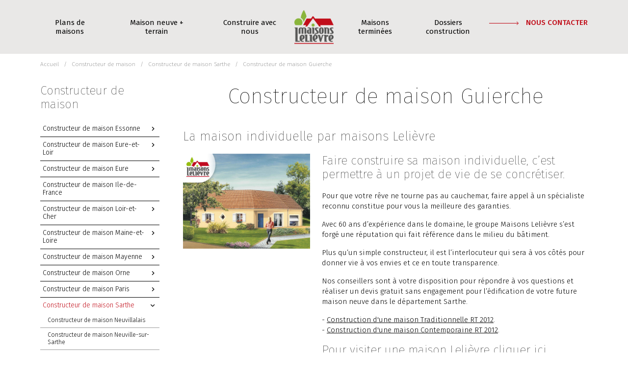

--- FILE ---
content_type: text/css
request_url: https://www.maisons-lelievre.fr/themes/css/style.css
body_size: 28630
content:
@charset "UTF-8";
/* FONT */
@font-face {
  font-family: "fira_monoregular";
  src: url("../fonts/firamono-regular-webfont.woff2") format("woff2"), url("../fonts/firamono-regular-webfont.woff") format("woff");
  font-weight: normal;
  font-style: normal;
}
/* INFOS GENERALES */
body {
  color: #000;
  font-family: "Fira Sans", sans-serif;
  font-size: 15px;
  line-height: 1.4;
  font-weight: 300;
}
@media (max-width: 767px) {
  body {
    font-size: 14px;
  }
}

::selection {
  background-color: #c10e1a;
  color: #fff;
}

::-moz-selection {
  background-color: #c10e1a;
  color: #fff;
}

a {
  color: #000;
  text-decoration: underline;
}
a.no-line {
  text-decoration: none;
}
a.no-line:hover {
  text-decoration: underline;
}
a:hover {
  color: #c10e1a;
  text-decoration: underline;
}

b,
strong {
  font-weight: 500;
}

.container .container {
  padding: 0;
}

hr {
  color: #c10e1a;
  opacity: 1;
}

#colorContent.beige {
  background-color: rgba(225, 211, 149, 0.2);
  margin-bottom: -20px;
  padding-top: 20px;
}
#colorContent.vert {
  background-color: rgba(131, 186, 36, 0.2);
  margin-bottom: -20px;
  padding-top: 20px;
}
#colorContent.bleu {
  background-color: #daebfb;
  margin-bottom: -20px;
  padding-top: 20px;
}
#colorContent.rouge {
  background-color: rgba(193, 14, 26, 0.2);
  margin-bottom: -20px;
  padding-top: 20px;
}
#colorContent.gris {
  background-color: rgba(109, 104, 96, 0.15);
  margin-bottom: -20px;
  padding-top: 20px;
}

.bg_beige {
  background-color: rgba(225, 211, 149, 0.2);
}

.bg_vert {
  background-color: rgba(131, 186, 36, 0.2);
}

.bg_bleu {
  background-color: #daebfb;
}

.bg_rouge {
  background-color: rgba(193, 14, 26, 0.2);
}

.bg_gris {
  background-color: rgba(109, 104, 96, 0.15);
}

/* TITRE h1 h2 etc... */
.h1,
.h2,
.h3,
.h4,
.h5,
.h6,
h1,
h2,
h3,
h4,
h5,
h6 {
  color: #000;
  font-weight: 100;
  margin-bottom: 20px;
}
.h1 a,
.h2 a,
.h3 a,
.h4 a,
.h5 a,
.h6 a,
h1 a,
h2 a,
h3 a,
h4 a,
h5 a,
h6 a {
  text-decoration: none;
}
.h1 a:hover,
.h2 a:hover,
.h3 a:hover,
.h4 a:hover,
.h5 a:hover,
.h6 a:hover,
h1 a:hover,
h2 a:hover,
h3 a:hover,
h4 a:hover,
h5 a:hover,
h6 a:hover {
  text-decoration: underline;
}

.h1,
h1 {
  font-size: 44px;
  text-align: center;
}
@media (max-width:1199px) {
  .h1,
h1 {
    font-size: 40px;
  }
}
@media (max-width: 991px) {
  .h1,
h1 {
    font-size: 34px;
  }
}
@media (max-width: 767px) {
  .h1,
h1 {
    font-size: 26px;
    margin-top: 20px;
  }
}
@media (max-width: 575px) {
  .h1,
h1 {
    font-size: 24px;
  }
}

.h2,
h2 {
  font-size: 46px;
}
@media (max-width:1199px) {
  .h2,
h2 {
    font-size: 42px;
  }
}
@media (max-width: 991px) {
  .h2,
h2 {
    font-size: 32px;
  }
}
@media (max-width: 767px) {
  .h2,
h2 {
    font-size: 30px;
  }
}
@media (max-width: 575px) {
  .h2,
h2 {
    font-size: 26px;
  }
}

.mise_en_page .h2,
.mise_en_page h2 {
  font-size: 26px;
}
@media (max-width:1199px) {
  .mise_en_page .h2,
.mise_en_page h2 {
    font-size: 25px;
  }
}
@media (max-width: 991px) {
  .mise_en_page .h2,
.mise_en_page h2 {
    font-size: 24px;
  }
}
@media (max-width: 767px) {
  .mise_en_page .h2,
.mise_en_page h2 {
    font-size: 22px;
  }
}
@media (max-width: 575px) {
  .mise_en_page .h2,
.mise_en_page h2 {
    font-size: 22px;
  }
}

.h3,
h3 {
  font-size: 24px;
}
@media (max-width:1199px) {
  .h3,
h3 {
    font-size: 22px;
  }
}
@media (max-width: 991px) {
  .h3,
h3 {
    font-size: 20px;
  }
}
@media (max-width: 767px) {
  .h3,
h3 {
    font-size: 20px;
  }
}
@media (max-width: 575px) {
  .h3,
h3 {
    font-size: 18px;
  }
}

.h4,
h4 {
  font-size: 20px;
}
@media (max-width:1199px) {
  .h4,
h4 {
    font-size: 20px;
  }
}
@media (max-width: 991px) {
  .h4,
h4 {
    font-size: 18px;
  }
}
@media (max-width: 767px) {
  .h4,
h4 {
    font-size: 18px;
  }
}
@media (max-width: 575px) {
  .h4,
h4 {
    font-size: 16px;
  }
}

.h5,
h5 {
  font-size: 18px;
}
@media (max-width:1199px) {
  .h5,
h5 {
    font-size: 17px;
  }
}
@media (max-width: 991px) {
  .h5,
h5 {
    font-size: 17px;
  }
}
@media (max-width: 767px) {
  .h5,
h5 {
    font-size: 15px;
  }
}
@media (max-width: 575px) {
  .h5,
h5 {
    font-size: 15px;
  }
}

.h6,
h6 {
  font-size: 16px;
}
@media (max-width:1199px) {
  .h6,
h6 {
    font-size: 16px;
  }
}
@media (max-width: 991px) {
  .h6,
h6 {
    font-size: 16px;
  }
}
@media (max-width: 767px) {
  .h6,
h6 {
    font-size: 15px;
  }
}
@media (max-width: 575px) {
  .h6,
h6 {
    font-size: 15px;
  }
}

/* MISE EN PAGE */
.mise_en_page {
  margin-bottom: 20px;
}
.mise_en_page .zone_img {
  margin-bottom: 20px;
  position: relative;
}
.mise_en_page .zone_img .nouveau {
  background-color: #c10e1a;
  color: #fff;
  font-size: 18px;
  line-height: 20px;
  font-weight: 500;
  padding: 10px 15px;
  border-radius: 10px;
  position: absolute;
  top: 10px;
  left: 10px;
  z-index: 2;
}
@media (max-width: 991px) {
  .mise_en_page .zone_img .nouveau {
    font-size: 14px;
    line-height: 16px;
    padding: 8px 12px;
  }
}
.mise_en_page .zone_img .promo {
  background-color: #83ba24;
  color: #fff;
  font-size: 18px;
  line-height: 20px;
  font-weight: 500;
  padding: 10px 15px;
  border-radius: 10px;
  position: absolute;
  top: 10px;
  left: 10px;
  z-index: 2;
}
@media (max-width: 991px) {
  .mise_en_page .zone_img .promo {
    font-size: 14px;
    line-height: 16px;
    padding: 8px 12px;
  }
}
.mise_en_page .zone_img .promo.new {
  top: 60px;
}
@media (max-width: 991px) {
  .mise_en_page .zone_img .promo.new {
    top: 50px;
  }
}
.mise_en_page .zone_img .legende {
  background-color: rgba(0, 0, 0, 0.8);
  color: #fff;
  padding: 2px 8px;
  position: absolute;
  text-decoration: none;
  font-size: 12px;
  z-index: 10;
  bottom: 0;
  left: 0;
}
@media (max-width: 991px) {
  .mise_en_page .zone_img .legende {
    font-size: 10px;
  }
}
.mise_en_page .zone_img figure {
  margin: 0;
}
.mise_en_page .video {
  margin-bottom: 20px;
}
.mise_en_page .pdf {
  text-align: center;
  margin-bottom: 10px;
}
.mise_en_page .texteHabGauche .blocImageVideo {
  float: left;
  margin-right: 20px;
}
@media (max-width: 767px) {
  .mise_en_page .texteHabGauche .blocImageVideo {
    float: none;
    margin-right: 0;
  }
}
.mise_en_page .texteHabDroite .blocImageVideo {
  float: right;
  margin-left: 20px;
}
@media (max-width: 767px) {
  .mise_en_page .texteHabDroite .blocImageVideo {
    margin-left: 0;
    float: none;
  }
}
.mise_en_page .imageHab1 .blocImageVideo {
  width: 262px;
}
@media (min-width:992px) and (max-width: 1199px) {
  .mise_en_page .imageHab1 .blocImageVideo {
    width: 213px;
  }
}
@media (min-width:768px) and (max-width: 991px) {
  .mise_en_page .imageHab1 .blocImageVideo {
    width: 160px;
  }
}
@media (max-width: 767px) {
  .mise_en_page .imageHab1 .blocImageVideo {
    width: 100%;
  }
}
.mise_en_page .imageHab2 .blocImageVideo {
  width: 360px;
}
@media (min-width:992px) and (max-width: 1199px) {
  .mise_en_page .imageHab2 .blocImageVideo {
    width: 293px;
  }
}
@media (min-width:768px) and (max-width: 991px) {
  .mise_en_page .imageHab2 .blocImageVideo {
    width: 220px;
  }
}
@media (max-width: 767px) {
  .mise_en_page .imageHab2 .blocImageVideo {
    width: 100%;
  }
}
.mise_en_page .imageHab3 .blocImageVideo {
  width: 457px;
}
@media (min-width:992px) and (max-width: 1199px) {
  .mise_en_page .imageHab3 .blocImageVideo {
    width: 374px;
  }
}
@media (min-width:768px) and (max-width: 991px) {
  .mise_en_page .imageHab3 .blocImageVideo {
    width: 284px;
  }
}
@media (max-width: 767px) {
  .mise_en_page .imageHab3 .blocImageVideo {
    width: 100%;
  }
}
.mise_en_page .imageHab4 .blocImageVideo {
  width: 555px;
}
@media (min-width:992px) and (max-width: 1199px) {
  .mise_en_page .imageHab4 .blocImageVideo {
    width: 455px;
  }
}
@media (min-width:768px) and (max-width: 991px) {
  .mise_en_page .imageHab4 .blocImageVideo {
    width: 345px;
  }
}
@media (max-width: 767px) {
  .mise_en_page .imageHab4 .blocImageVideo {
    width: 100%;
  }
}
.mise_en_page .imageHab5 .blocImageVideo {
  width: 640px;
}
@media (min-width:992px) and (max-width: 1199px) {
  .mise_en_page .imageHab5 .blocImageVideo {
    width: 540px;
  }
}
@media (max-width: 991px) {
  .mise_en_page .imageHab5 .blocImageVideo {
    width: 100%;
  }
}
.mise_en_page .sstitre {
  margin-bottom: 10px;
  font-size: 20px;
}
@media (max-width: 767px) {
  .mise_en_page .sstitre {
    font-size: 16px;
  }
}
.mise_en_page .contenu_texte a {
  color: #000;
  text-decoration: underline;
}
.mise_en_page .contenu_texte a:active, .mise_en_page .contenu_texte a:focus, .mise_en_page .contenu_texte a:hover {
  text-decoration: underline;
  color: #c10e1a;
  outline: none;
}
.mise_en_page .contenu_texte.mini {
  font-size: 14px;
  color: rgba(0, 0, 0, 0.7);
}
@media (max-width: 767px) {
  .mise_en_page .contenu_texte.mini {
    font-size: 12px;
  }
}
.mise_en_page .contenu_texte table {
  width: 100%;
  color: #000;
  font-size: 15px;
  margin-bottom: 10px;
  border: 0;
  border-collapse: collapse;
  border-spacing: 0;
}
@media (max-width: 767px) {
  .mise_en_page .contenu_texte table {
    font-size: 12px;
  }
}
.mise_en_page .contenu_texte table tr:nth-child(odd) {
  background-color: #eaeaea;
}
.mise_en_page .contenu_texte table tr:nth-child(even) {
  background-color: #fff;
}
.mise_en_page .contenu_texte table tr:first-child {
  background-color: #c10e1a;
  font-size: 18px;
  font-weight: 800;
  color: #fff;
}
@media (max-width: 767px) {
  .mise_en_page .contenu_texte table tr:first-child {
    font-size: 15px;
  }
}
.mise_en_page .contenu_texte table tr:first-child td {
  padding: 5px 10px;
}
@media (max-width: 767px) {
  .mise_en_page .contenu_texte table tr:first-child td {
    padding: 5px 3px;
  }
}
.mise_en_page .contenu_texte table tr td {
  padding: 5px 10px;
}
@media (max-width: 767px) {
  .mise_en_page .contenu_texte table tr td {
    padding: 5px 10px;
  }
}
@media (max-width: 767px) {
  .mise_en_page .bloc_texte.mini {
    height: 240px;
    overflow-y: hidden;
  }
  .mise_en_page .bloc_texte.mini.open {
    height: auto;
  }
}
.mise_en_page .btn_text_mini {
  margin: 10px 0 20px;
  text-align: center;
}
.mise_en_page .btn_text_mini i {
  margin-right: 10px;
}
.mise_en_page #galeriePhoto .Collage {
  padding: 10px;
}
.mise_en_page #galeriePhoto .Collage a {
  text-decoration: none;
}
.mise_en_page #galeriePhoto .Collage a:hover {
  color: #fff;
  text-decoration: none;
}
.mise_en_page #galeriePhoto .Collage a img {
  width: 100%;
}
.mise_en_page #galeriePhoto .Collage a span {
  background-color: rgba(0, 0, 0, 0.8);
  bottom: 24px;
  color: #fff;
  font-size: 13px;
  font-weight: 300;
  padding: 5px;
  position: relative;
  width: auto;
  z-index: 1000;
}
@media (max-width: 575px) {
  .mise_en_page #galeriePhoto .Collage a span {
    font-size: 10px;
  }
}
.mise_en_page #galerieImages .Collage {
  padding: 20px;
}
@media (max-width: 767px) {
  .mise_en_page #galerieImages .Collage {
    padding: 10px;
  }
}
.mise_en_page #galerieImages .Collage a {
  text-decoration: none;
}
.mise_en_page #galerieImages .Collage a:hover {
  text-decoration: none;
}
.mise_en_page #galerieImages .Collage a figure {
  margin-bottom: 0;
  position: relative;
}
.mise_en_page #galerieImages .Collage a figure .hover {
  position: absolute;
  display: flex;
  opacity: 0;
  width: 100%;
  height: 100%;
  color: #fff;
  text-align: center;
  justify-content: center;
  align-items: center;
  flex-direction: column;
  background-color: rgba(0, 0, 0, 0.65);
  font-size: 14px;
  line-height: 16px;
}
.mise_en_page #galerieImages .Collage a figure .hover .bold {
  font-weight: 500;
}
.mise_en_page #galerieImages .Collage a figure .hover .light {
  font-weight: 300;
}
.mise_en_page #galerieImages .Collage a figure .hover i {
  margin-top: 20px;
  color: #fff;
  font-size: 24px;
}
.mise_en_page #galerieImages .Collage a figure:hover .hover {
  opacity: 1;
}
.mise_en_page #galerieImages .Collage a img {
  width: 100%;
}
.mise_en_page .links {
  margin: 20px 0;
}
.mise_en_page .links ul {
  padding: 0;
  margin: 0;
}
.mise_en_page .links ul li {
  list-style: none;
  font-size: 16px;
  color: #000;
}
.mise_en_page .links ul li a {
  text-decoration: none;
  color: #000;
}
.mise_en_page .links ul li a:hover {
  color: #c10e1a;
  text-decoration: underline;
}
.mise_en_page .links ul li i {
  color: #c10e1a;
  margin-right: 10px;
}
.mise_en_page time.date {
  color: #c10e1a;
  font-size: 15px;
  font-weight: 500;
  margin-bottom: 20px;
  position: relative;
  top: -10px;
}
@media (max-width: 767px) {
  .mise_en_page time.date {
    font-size: 13px;
  }
}
.mise_en_page time.date i {
  margin-right: 5px;
}
.mise_en_page .informations {
  margin-bottom: 15px;
  padding-bottom: 15px;
  border-bottom: 1px solid #eee;
}
.mise_en_page .informations .text {
  font-size: 12px;
  font-weight: 800;
}
.mise_en_page .informations .info {
  font-size: 14px;
  font-weight: 300;
  margin-right: 10px;
}
@media (min-width:768px) and (max-width: 991px) {
  .mise_en_page .informations .info.multi {
    display: block;
    margin-right: 15px;
  }
}
@media (max-width: 575px) {
  .mise_en_page .informations .info.multi {
    display: block;
    margin-right: 15px;
  }
}
.mise_en_page .informations .prix {
  text-align: right;
}
.mise_en_page .informations .prix .prix_ok {
  font-size: 30px;
  font-weight: 800;
  color: #c10e1a;
  line-height: 30px;
}
@media (max-width: 991px) {
  .mise_en_page .informations .prix .prix_ok {
    font-size: 26px;
  }
}
.mise_en_page .informations .prix .prix_old {
  font-size: 22px;
  font-weight: 300;
  text-decoration: line-through;
  line-height: 25px;
}
@media (max-width: 991px) {
  .mise_en_page .informations .prix .prix_old {
    font-size: 14px;
  }
}
.mise_en_page .social_btn {
  border-top: 1px solid #eee;
  margin-top: 20px;
  padding: 20px 0;
}
.mise_en_page .social_btn a.social {
  color: #fff;
  font-size: 16px;
  padding: 7px 14px 6px;
  margin-right: 10px;
  text-decoration: none;
  border-radius: 10px;
}
@media (max-width: 575px) {
  .mise_en_page .social_btn a.social {
    font-size: 14px;
  }
}
.mise_en_page .social_btn a.social.facebook {
  background-color: #3b5998;
}
.mise_en_page .social_btn a.social.facebook:focus, .mise_en_page .social_btn a.social.facebook:hover {
  background-color: #2d4373;
}
.mise_en_page .social_btn a.social.twitter {
  background-color: #55acee;
}
.mise_en_page .social_btn a.social.twitter:focus, .mise_en_page .social_btn a.social.twitter:hover {
  background-color: #2795e9;
}
.mise_en_page .social_btn a.social.pinterest {
  background-color: #cb2027;
}
.mise_en_page .social_btn a.social.pinterest:focus, .mise_en_page .social_btn a.social.pinterest:hover {
  background-color: #9f191f;
}
.mise_en_page .social_btn a.social.linkedin {
  background-color: #007bb6;
}
.mise_en_page .social_btn a.social.linkedin:focus, .mise_en_page .social_btn a.social.linkedin:hover {
  background-color: #005983;
}
.mise_en_page .social_btn a.social span {
  display: inline-block;
  margin-bottom: 15px;
}
.mise_en_page .social_btn a.social span i {
  margin-right: 8px;
}

.galeriePage {
  margin: 0 0 30px;
}
.galeriePage a {
  text-decoration: none;
  font-size: 14px;
  color: #000;
}
@media (max-width: 767px) {
  .galeriePage a {
    font-size: 12px;
  }
}
@media (max-width: 575px) {
  .galeriePage a span {
    display: none;
  }
}
.galeriePage a i {
  height: 40px;
  width: 40px;
  text-align: center;
  padding: 10px 0;
  font-size: 20px;
  background-color: rgba(109, 104, 96, 0.15);
  margin: 0 10px;
  border-radius: 50px;
}
@media (max-width: 767px) {
  .galeriePage a i {
    height: 30px;
    width: 30px;
    font-size: 14px;
    margin: 0 5px;
    padding: 8px 0;
  }
}
.galeriePage a:hover {
  text-decoration: underline;
}
.galeriePage a:hover i {
  background-color: rgba(109, 104, 96, 0.4);
}

/* HEADER */
header {
  background-color: rgba(109, 104, 96, 0.15);
  padding: 20px;
}
header.beige {
  background-color: rgba(225, 211, 149, 0.2);
}
header.vert {
  background-color: rgba(131, 186, 36, 0.2);
}
header.bleu {
  background-color: #daebfb;
}
header.rouge {
  background-color: rgba(193, 14, 26, 0.2);
}
@media (max-width: 991px) {
  header.m_open {
    background-color: #e9e0b3;
    height: 100px;
  }
}
@media (max-width: 767px) {
  header {
    padding: 10px 20px;
  }
}
header.fixe {
  padding: 10px 20px;
  position: fixed;
  top: 0;
  width: 100%;
  z-index: 20000;
  background-color: rgba(255, 255, 255, 0.9);
}
header.fixe #menu_ML img {
  width: 80px;
}
@media (min-width:768px) and (max-width: 991px) {
  header.fixe .top_contact,
header.fixe .top_phrase {
    display: none;
  }
  header.fixe #menu_ML {
    margin-top: 0;
  }
  header.fixe #menu_ML img {
    width: 80px;
  }
}
@media (max-width: 767px) {
  header.fixe .top_contact,
header.fixe .top_phrase {
    display: none;
  }
  header.fixe #menu_ML img {
    width: 70px;
  }
  header.fixe #menu_ML #bouton_menu_burger .burger {
    margin: 10px auto 0 0;
  }
}

/* MENU ACCUEIL MAISON LELIEVRE */
#menu_Accueil_ML {
  position: relative;
  z-index: 100;
}
@media (min-width:768px) and (max-width: 991px) {
  #menu_Accueil_ML {
    margin-top: 30px;
  }
}
#menu_Accueil_ML .logo {
  margin-right: 30px;
}
#menu_Accueil_ML #bouton_menu_Accueil_burger {
  width: 97px;
}
@media (max-width: 767px) {
  #menu_Accueil_ML #bouton_menu_Accueil_burger {
    width: auto;
  }
}
#menu_Accueil_ML #bouton_menu_Accueil_burger .burger {
  display: block;
  margin: 25px auto 0 0;
  width: 40px;
  height: 30px;
  position: relative;
  transition: all 0.4s ease-in-out;
}
@media (max-width: 767px) {
  #menu_Accueil_ML #bouton_menu_Accueil_burger .burger {
    margin: 20px auto 0 0;
  }
}
#menu_Accueil_ML #bouton_menu_Accueil_burger .burger:hover {
  transform: scale(1.2);
  transition: all 0.4s;
}
#menu_Accueil_ML #bouton_menu_Accueil_burger .burger .bar {
  padding: 0;
  width: 40px;
  height: 4px;
  display: block;
  border-radius: 4px;
  transition: all 0.4s ease-in-out;
  position: absolute;
}
#menu_Accueil_ML #bouton_menu_Accueil_burger .burger .bar.bar1 {
  transform-origin: 5%;
  top: 0;
  background-color: #6d6860;
}
#menu_Accueil_ML #bouton_menu_Accueil_burger .burger .bar.bar2 {
  top: 13.5px;
  background-color: #83ba24;
}
#menu_Accueil_ML #bouton_menu_Accueil_burger .burger .bar.bar3 {
  top: 13.5px;
  right: 0;
  background-color: #83ba24;
}
#menu_Accueil_ML #bouton_menu_Accueil_burger .burger .bar.bar4 {
  transform-origin: 5%;
  bottom: 0;
  background-color: #c10e1a;
}
#menu_Accueil_ML #bouton_menu_Accueil_burger.m_open .bar.bar1 {
  transform: rotate(45deg);
  width: 42px;
  background-color: #83ba24;
}
#menu_Accueil_ML #bouton_menu_Accueil_burger.m_open .bar.bar2 {
  transform: rotate(-45deg);
  background-color: transparent;
}
#menu_Accueil_ML #bouton_menu_Accueil_burger.m_open .bar.bar3 {
  transform: rotate(45deg);
  background-color: transparent;
}
#menu_Accueil_ML #bouton_menu_Accueil_burger.m_open .bar.bar4 {
  transform: rotate(-45deg);
  width: 42px;
}

#menu_Accueil_principale {
  position: fixed;
  top: 0;
  left: 0;
  z-index: 50;
  width: 100%;
  height: 100vh;
  padding-top: 170px;
  background-image: -moz-linear-gradient(90deg, #e9e0b3 50%, rgba(233, 224, 179, 0.8) 50%);
  background-image: -webkit-linear-gradient(90deg, #e9e0b3 50%, rgba(233, 224, 179, 0.8) 50%);
  background-image: -o-linear-gradient(90deg, #e9e0b3 50%, rgba(233, 224, 179, 0.8) 50%);
  background-image: linear-gradient(90deg, #e9e0b3 50%, rgba(233, 224, 179, 0.8) 50%);
}
@media (max-width: 767px) {
  #menu_Accueil_principale {
    background-image: -moz-linear-gradient(#e9e0b3, #e9e0b3);
    background-image: -webkit-linear-gradient(#e9e0b3, #e9e0b3);
    background-image: -o-linear-gradient(#e9e0b3, #e9e0b3);
    background-image: linear-gradient(#e9e0b3, #e9e0b3);
    padding-top: 190px;
  }
}
#menu_Accueil_principale.m_close {
  display: none;
}
#menu_Accueil_principale.m_open {
  display: block;
}
#menu_Accueil_principale nav ul {
  padding: 0;
  margin: 0;
}
#menu_Accueil_principale nav ul.lv2 {
  padding-left: 40px;
  width: 50%;
  display: inline-block;
  vertical-align: top;
}
@media (max-width: 991px) {
  #menu_Accueil_principale nav ul.lv2 {
    padding-left: 30px;
  }
}
@media (max-width: 767px) {
  #menu_Accueil_principale nav ul.lv2 {
    width: 100%;
    padding-left: 0;
  }
}
#menu_Accueil_principale nav ul li {
  display: block;
  list-style: none;
}
#menu_Accueil_principale nav ul li.lv0 > a {
  text-decoration: none;
  font-size: 40px;
  color: #000;
  margin-bottom: 40px;
  display: inline-block;
  position: relative;
  font-weight: 300;
  line-height: 22px;
}
@media (max-width: 991px) {
  #menu_Accueil_principale nav ul li.lv0 > a {
    font-size: 30px;
    margin-bottom: 30px;
  }
}
@media (max-width: 767px) {
  #menu_Accueil_principale nav ul li.lv0 > a {
    font-size: 30px;
    width: 100%;
    margin-bottom: 20px;
  }
}
#menu_Accueil_principale nav ul li.lv0 > a.actif, #menu_Accueil_principale nav ul li.lv0 > a.focus, #menu_Accueil_principale nav ul li.lv0 > a:hover {
  font-weight: 500;
  outline: none;
}
#menu_Accueil_principale nav ul li.lv1 {
  display: none;
}
#menu_Accueil_principale nav ul li.lv1.m_open {
  display: block;
  margin-bottom: 20px;
}
@media (max-width: 767px) {
  #menu_Accueil_principale nav ul li.lv1.m_open {
    margin-bottom: 30px;
  }
}
#menu_Accueil_principale nav ul li.lv1 > a {
  text-decoration: none;
  font-size: 18px;
  color: #000;
  margin-bottom: 40px;
  display: table;
  position: relative;
  font-weight: 300;
  font-style: italic;
  line-height: 22px;
}
@media (max-width:1199px) {
  #menu_Accueil_principale nav ul li.lv1 > a {
    font-size: 16px;
    margin-bottom: 30px;
  }
}
@media (max-width: 991px) {
  #menu_Accueil_principale nav ul li.lv1 > a {
    width: 100%;
  }
}
@media (max-width: 767px) {
  #menu_Accueil_principale nav ul li.lv1 > a {
    margin-bottom: 25px;
    font-size: 20px;
    margin-top: 10px;
  }
}
#menu_Accueil_principale nav ul li.lv1 > a.actif, #menu_Accueil_principale nav ul li.lv1 > a.focus, #menu_Accueil_principale nav ul li.lv1 > a:hover {
  font-weight: 500;
  outline: none;
}
#menu_Accueil_principale nav ul li.lv2 > a {
  text-decoration: none;
  font-size: 18px;
  color: #000;
  margin-bottom: 20px;
  display: inline-block;
  position: relative;
  font-weight: 300;
  line-height: 22px;
}
@media (max-width:1199px) {
  #menu_Accueil_principale nav ul li.lv2 > a {
    font-size: 16px;
    margin-bottom: 15px;
  }
}
@media (max-width: 991px) {
  #menu_Accueil_principale nav ul li.lv2 > a {
    line-height: 16px;
    font-size: 15px;
  }
}
@media (max-width: 767px) {
  #menu_Accueil_principale nav ul li.lv2 > a {
    margin-bottom: 10px;
  }
}
#menu_Accueil_principale nav ul li.lv2 > a.actif, #menu_Accueil_principale nav ul li.lv2 > a.focus, #menu_Accueil_principale nav ul li.lv2 > a:hover {
  font-weight: 500;
  outline: none;
}
#menu_Accueil_principale .menu_left {
  padding: 40px 40px 0 0;
  text-align: right;
}
@media (min-width:768px) and (max-width: 991px) {
  #menu_Accueil_principale .menu_left {
    padding: 70px 40px 0 0;
  }
}
@media (max-width: 767px) {
  #menu_Accueil_principale .menu_left {
    text-align: center;
    padding: 20px;
  }
  #menu_Accueil_principale .menu_left .menu_page {
    height: calc(100vh - 230px);
    overflow-y: scroll;
    overflow-x: hidden;
  }
}
@media (max-width: 575px) {
  #menu_Accueil_principale .menu_left {
    padding: 20px 10px;
  }
}
#menu_Accueil_principale .menu_right {
  padding: 0 40px;
  text-align: left;
}
@media (min-width:768px) and (max-width: 991px) {
  #menu_Accueil_principale .menu_right {
    padding: 30px 20px 0 30px;
  }
}
@media (max-width: 767px) {
  #menu_Accueil_principale .menu_right {
    text-align: center;
    padding: 20px;
  }
}

#menu_Accueil_fond {
  background-color: #fff;
  z-index: 40;
  width: 100%;
  height: 100vh;
  position: fixed;
  top: 0;
  left: 0;
}
#menu_Accueil_fond.m_close {
  display: none;
}
#menu_Accueil_fond.m_open {
  display: block;
}

/* MENU PRINCIPALE */
#menuLogo {
  position: relative;
}
#menuLogo .logo {
  display: inline-block;
  width: 160px;
}
@media (max-width:1399px) {
  #menuLogo .logo {
    width: 120px;
  }
}
@media (max-width:1199px) {
  #menuLogo .logo {
    width: 100px;
  }
}
@media (max-width: 991px) {
  #menuLogo .logo {
    display: none;
  }
}
#menuLogo .logo img {
  width: 100px;
  margin: 0 30px;
}
@media (max-width:1399px) {
  #menuLogo .logo img {
    width: 80px;
    margin: 0 20px;
  }
}
@media (max-width:1199px) {
  #menuLogo .logo img {
    width: 70px;
    margin: 0 15px;
  }
}
#menuLogo .menu_logo {
  display: none;
}
@media (max-width: 991px) {
  #menuLogo .menu_logo {
    display: block;
    margin-right: 30px;
  }
}
#menuLogo .menu_logo img {
  width: 90px;
}
#menuLogo #bouton_menu_burger {
  width: 97px;
}
@media (max-width: 767px) {
  #menuLogo #bouton_menu_burger {
    width: auto;
  }
}
#menuLogo #bouton_menu_burger .burger {
  display: block;
  margin: 25px auto 0 0;
  width: 40px;
  height: 30px;
  position: relative;
  transition: all 0.4s ease-in-out;
}
@media (max-width: 767px) {
  #menuLogo #bouton_menu_burger .burger {
    margin: 20px auto 0 0;
  }
}
#menuLogo #bouton_menu_burger .burger:hover {
  transform: scale(1.2);
  transition: all 0.4s;
}
#menuLogo #bouton_menu_burger .burger .bar {
  padding: 0;
  width: 40px;
  height: 4px;
  display: block;
  border-radius: 4px;
  transition: all 0.4s ease-in-out;
  position: absolute;
}
#menuLogo #bouton_menu_burger .burger .bar.bar1 {
  transform-origin: 5%;
  top: 0;
  background-color: #6d6860;
}
#menuLogo #bouton_menu_burger .burger .bar.bar2 {
  top: 13.5px;
  background-color: #83ba24;
}
#menuLogo #bouton_menu_burger .burger .bar.bar3 {
  top: 13.5px;
  right: 0;
  background-color: #83ba24;
}
#menuLogo #bouton_menu_burger .burger .bar.bar4 {
  transform-origin: 5%;
  bottom: 0;
  background-color: #c10e1a;
}
#menuLogo #bouton_menu_burger.m_open .bar.bar1 {
  transform: rotate(45deg);
  width: 42px;
  background-color: #83ba24;
}
#menuLogo #bouton_menu_burger.m_open .bar.bar2 {
  transform: rotate(-45deg);
  background-color: transparent;
}
#menuLogo #bouton_menu_burger.m_open .bar.bar3 {
  transform: rotate(45deg);
  background-color: transparent;
}
#menuLogo #bouton_menu_burger.m_open .bar.bar4 {
  transform: rotate(-45deg);
  width: 42px;
}
#menuLogo.fixe {
  position: fixed;
  top: 0;
  left: 0;
  width: 100%;
  z-index: 60;
  background-color: #fff;
  box-shadow: 0px 1px 5px 0 rgba(0, 0, 0, 0.1);
}
@media (max-width: 991px) {
  #menuLogo.fixe.m_open {
    background-color: #e9e0b3;
    box-shadow: 0 0 0 0 rgba(0, 0, 0, 0);
  }
}
#menuLogo.fixe .menu_logo {
  padding: 5px 0;
}
#menuLogo.fixe .menu_logo img {
  width: 60px;
}
#menuLogo.fixe .logo {
  width: 70px;
  margin: 10px 0;
}
#menuLogo.fixe .logo img {
  width: 70px;
  margin: 0;
}
#menuLogo.fixe #bouton_menu_burger .burger {
  margin: 8px auto 0 0;
}
#menuLogo.fixe #menu_principale .menu_page ul.lv0 > li > a {
  color: #000;
}
@media (max-width: 991px) {
  #menuLogo.fixe #menu_principale .menu_page ul.lv0 > li > a {
    color: #000;
  }
}
#menuLogo.fixe #menu_principale .menu_page ul.lv0 > li.active, #menuLogo.fixe #menu_principale .menu_page ul.lv0 > li:hover {
  background-color: #c10e1a;
}
#menuLogo.fixe #menu_principale .menu_page ul.lv0 > li.active > a, #menuLogo.fixe #menu_principale .menu_page ul.lv0 > li:hover > a {
  color: #fff;
}
@media (max-width: 991px) {
  #menuLogo.fixe #menu_principale .menu_page ul.lv0 > li.active, #menuLogo.fixe #menu_principale .menu_page ul.lv0 > li:hover {
    background-color: #c10e1a;
  }
  #menuLogo.fixe #menu_principale .menu_page ul.lv0 > li.active > a, #menuLogo.fixe #menu_principale .menu_page ul.lv0 > li:hover > a {
    color: #fff;
  }
}
#menuLogo #menu_principale_double {
  text-align: center;
}
@media (max-width: 991px) {
  #menuLogo #menu_principale_double .logo_burger {
    position: relative;
    z-index: 65;
  }
}
@media (min-width: 992px) {
  #menuLogo #menu_principale_double .menu_page .menu {
    display: flex;
    justify-content: space-between;
    align-items: center;
  }
}
@media (max-width: 991px) {
  #menuLogo #menu_principale_double .menu_page {
    display: none;
    z-index: 60;
    box-shadow: 0 0 0 0 rgba(0, 0, 0, 0);
    background-color: #e9e0b3;
    overflow-x: auto;
  }
  #menuLogo #menu_principale_double .menu_page.menu_open {
    display: block;
    position: fixed;
    width: 100%;
    height: calc(100vh - 60px);
    left: 0;
    padding: 50px 10px;
  }
  #menuLogo #menu_principale_double .menu_page .menu {
    height: calc(100vh - 150px);
    padding: 0;
    top: 0;
    position: relative;
    overflow-y: scroll;
    overflow-x: hidden;
  }
}
#menuLogo #menu_principale_double .menu_page ul.lv0 {
  padding: 0;
  margin: 0;
}
@media (min-width:1400px) {
  #menuLogo #menu_principale_double .menu_page ul.lv0 {
    width: calc(50% - 80px);
  }
}
@media (min-width:1200px) and (max-width: 1399px) {
  #menuLogo #menu_principale_double .menu_page ul.lv0 {
    width: calc(50% - 60px);
  }
}
@media (min-width:992px) and (max-width: 1199px) {
  #menuLogo #menu_principale_double .menu_page ul.lv0 {
    width: calc(50% - 50px);
  }
}
@media (min-width: 992px) {
  #menuLogo #menu_principale_double .menu_page ul.lv0 {
    display: inline-grid;
    gap: 10px;
    grid-template-columns: auto auto auto;
    justify-content: space-between;
  }
  #menuLogo #menu_principale_double .menu_page ul.lv0.left > li:nth-child(2) {
    width: 125px;
  }
}
@media (min-width: 992px) and (min-width:1200px) and (max-width: 1399px) {
  #menuLogo #menu_principale_double .menu_page ul.lv0.left > li:nth-child(2) {
    width: 120px;
  }
}
@media (min-width: 992px) and (min-width:992px) and (max-width: 1199px) {
  #menuLogo #menu_principale_double .menu_page ul.lv0.left > li:nth-child(2) {
    width: 112px;
  }
}
@media (min-width: 992px) {
  #menuLogo #menu_principale_double .menu_page ul.lv0.left > li:nth-child(3) {
    width: 160px;
  }
}
@media (min-width: 992px) and (min-width:1200px) and (max-width: 1399px) {
  #menuLogo #menu_principale_double .menu_page ul.lv0.left > li:nth-child(3) {
    width: 156px;
  }
}
@media (min-width: 992px) and (min-width:992px) and (max-width: 1199px) {
  #menuLogo #menu_principale_double .menu_page ul.lv0.left > li:nth-child(3) {
    width: 146px;
  }
}
@media (min-width: 992px) {
  #menuLogo #menu_principale_double .menu_page ul.lv0.left > li:nth-child(4) {
    width: 150px;
  }
}
@media (min-width: 992px) and (min-width:1200px) and (max-width: 1399px) {
  #menuLogo #menu_principale_double .menu_page ul.lv0.left > li:nth-child(4) {
    width: 143px;
  }
}
@media (min-width: 992px) and (min-width:992px) and (max-width: 1199px) {
  #menuLogo #menu_principale_double .menu_page ul.lv0.left > li:nth-child(4) {
    width: 136px;
  }
}
@media (min-width: 992px) {
  #menuLogo #menu_principale_double .menu_page ul.lv0.right > li:nth-child(1) {
    width: 135px;
  }
}
@media (min-width: 992px) and (min-width:1200px) and (max-width: 1399px) {
  #menuLogo #menu_principale_double .menu_page ul.lv0.right > li:nth-child(1) {
    width: 129px;
  }
}
@media (min-width: 992px) and (min-width:992px) and (max-width: 1199px) {
  #menuLogo #menu_principale_double .menu_page ul.lv0.right > li:nth-child(1) {
    width: 114px;
  }
}
@media (min-width: 992px) {
  #menuLogo #menu_principale_double .menu_page ul.lv0.right > li:nth-child(2) {
    width: 155px;
  }
}
@media (min-width: 992px) and (min-width:1200px) and (max-width: 1399px) {
  #menuLogo #menu_principale_double .menu_page ul.lv0.right > li:nth-child(2) {
    width: 148px;
  }
}
@media (min-width: 992px) and (min-width:992px) and (max-width: 1199px) {
  #menuLogo #menu_principale_double .menu_page ul.lv0.right > li:nth-child(2) {
    width: 130px;
  }
}
@media (min-width: 992px) {
  #menuLogo #menu_principale_double .menu_page ul.lv0.right > li:nth-child(2) ul.lv1 {
    right: calc(50% - 25px);
    left: inherit;
  }
}
@media (min-width: 992px) {
  #menuLogo #menu_principale_double .menu_page ul.lv0.right > li:last-child {
    width: auto;
  }
}
@media (min-width: 992px) and (min-width:1200px) and (max-width: 1399px) {
  #menuLogo #menu_principale_double .menu_page ul.lv0.right > li:last-child {
    width: auto;
  }
}
@media (min-width: 992px) and (min-width:992px) and (max-width: 1199px) {
  #menuLogo #menu_principale_double .menu_page ul.lv0.right > li:last-child {
    width: auto;
  }
}
@media (min-width: 992px) {
  #menuLogo #menu_principale_double .menu_page ul.lv0.right > li:last-child ul.lv1 {
    right: calc(50% - 78px);
    left: inherit;
  }
}
@media (min-width: 992px) and (min-width:1200px) and (max-width: 1399px) {
  #menuLogo #menu_principale_double .menu_page ul.lv0.right > li:last-child ul.lv1 {
    right: calc(50% - 67px);
  }
}
@media (min-width: 992px) and (min-width:992px) and (max-width: 1199px) {
  #menuLogo #menu_principale_double .menu_page ul.lv0.right > li:last-child ul.lv1 {
    right: calc(50% - 55px);
  }
}
@media (min-width: 992px) and (min-width: 992px) {
  #menuLogo #menu_principale_double .menu_page ul.lv0.right > li:last-child.active::after, #menuLogo #menu_principale_double .menu_page ul.lv0.right > li:last-child:hover::after {
    border-bottom: 3px solid #c10e1a;
    right: calc(50% - 78px);
    left: inherit;
  }
}
@media (min-width: 992px) and (min-width: 992px) and (min-width:1200px) and (max-width: 1399px) {
  #menuLogo #menu_principale_double .menu_page ul.lv0.right > li:last-child.active::after, #menuLogo #menu_principale_double .menu_page ul.lv0.right > li:last-child:hover::after {
    right: calc(50% - 67px);
  }
}
@media (min-width: 992px) and (min-width: 992px) and (min-width:992px) and (max-width: 1199px) {
  #menuLogo #menu_principale_double .menu_page ul.lv0.right > li:last-child.active::after, #menuLogo #menu_principale_double .menu_page ul.lv0.right > li:last-child:hover::after {
    right: calc(50% - 55px);
  }
}
#menuLogo #menu_principale_double .menu_page ul.lv0 > li {
  padding: 0;
  margin: 0;
  list-style: none;
  display: inline-block;
  position: relative;
  color: #000;
}
#menuLogo #menu_principale_double .menu_page ul.lv0 > li.active > a {
  font-weight: 500;
}
@media (min-width: 992px) {
  #menuLogo #menu_principale_double .menu_page ul.lv0 > li:hover > ul {
    display: block;
  }
  #menuLogo #menu_principale_double .menu_page ul.lv0 > li.active > a, #menuLogo #menu_principale_double .menu_page ul.lv0 > li:hover > a {
    font-weight: 500;
  }
  #menuLogo #menu_principale_double .menu_page ul.lv0 > li.active::after, #menuLogo #menu_principale_double .menu_page ul.lv0 > li:hover::after {
    position: absolute;
    content: "";
    width: 50px;
    height: 3px;
    border-bottom: 3px solid #000;
    bottom: 5px;
    left: calc(50% - 25px);
  }
}
@media (max-width: 991px) {
  #menuLogo #menu_principale_double .menu_page ul.lv0 > li {
    display: block;
  }
}
#menuLogo #menu_principale_double .menu_page ul.lv0 > li.contact {
  text-align: right;
}
@media (min-width:1400px) {
  #menuLogo #menu_principale_double .menu_page ul.lv0 > li.contact {
    width: 220px;
  }
}
@media (min-width:1200px) and (max-width: 1399px) {
  #menuLogo #menu_principale_double .menu_page ul.lv0 > li.contact {
    width: 196px;
  }
}
@media (min-width:992px) and (max-width: 1199px) {
  #menuLogo #menu_principale_double .menu_page ul.lv0 > li.contact {
    width: 165px;
  }
}
@media (max-width: 991px) {
  #menuLogo #menu_principale_double .menu_page ul.lv0 > li.contact {
    text-align: center;
  }
}
#menuLogo #menu_principale_double .menu_page ul.lv0 > li.contact > a {
  font-weight: 500;
  color: #c10e1a;
  text-transform: uppercase;
  font-size: 15px;
}
@media (min-width:992px) and (max-width: 1199px) {
  #menuLogo #menu_principale_double .menu_page ul.lv0 > li.contact > a {
    font-size: 13px;
  }
}
@media (max-width: 991px) {
  #menuLogo #menu_principale_double .menu_page ul.lv0 > li.contact > a {
    font-size: 30px;
    width: 100%;
    margin-bottom: 20px;
    line-height: 22px;
    font-weight: 300;
    padding: 0;
    color: #000;
    text-transform: none;
  }
  #menuLogo #menu_principale_double .menu_page ul.lv0 > li.contact > a img {
    display: none;
  }
}
#menuLogo #menu_principale_double .menu_page ul.lv0 > li.contact > a img {
  transition: all 0.5s;
  padding-right: 20px;
  padding-left: 0;
}
@media (min-width:1200px) and (max-width: 1399px) {
  #menuLogo #menu_principale_double .menu_page ul.lv0 > li.contact > a img {
    width: 75px;
    padding-right: 15px;
  }
}
@media (min-width:992px) and (max-width: 1199px) {
  #menuLogo #menu_principale_double .menu_page ul.lv0 > li.contact > a img {
    width: 60px;
    padding-right: 10px;
  }
}
#menuLogo #menu_principale_double .menu_page ul.lv0 > li.contact > a:hover {
  transition: all 1s;
}
#menuLogo #menu_principale_double .menu_page ul.lv0 > li.contact > a:hover img {
  padding-right: 0;
  padding-left: 20px;
}
@media (min-width:1200px) and (max-width: 1399px) {
  #menuLogo #menu_principale_double .menu_page ul.lv0 > li.contact > a:hover img {
    padding-left: 15px;
  }
}
@media (min-width:992px) and (max-width: 1199px) {
  #menuLogo #menu_principale_double .menu_page ul.lv0 > li.contact > a:hover img {
    padding-left: 10px;
  }
}
#menuLogo #menu_principale_double .menu_page ul.lv0 > li > a {
  color: #000;
  font-weight: 400;
  text-decoration: none;
  padding: 15px 0;
  line-height: 18px;
  font-size: 15px;
  display: block;
  position: relative;
}
@media (min-width:992px) and (max-width: 1199px) {
  #menuLogo #menu_principale_double .menu_page ul.lv0 > li > a {
    font-size: 13px;
  }
}
@media (max-width: 991px) {
  #menuLogo #menu_principale_double .menu_page ul.lv0 > li > a {
    font-size: 30px;
    width: 100%;
    margin-bottom: 25px;
    line-height: 22px;
    font-weight: 300;
    padding: 0;
    color: #000;
  }
}
#menuLogo #menu_principale_double .menu_page ul.lv1 {
  padding: 0;
  margin: 0;
  text-align: left;
  position: absolute;
  background-color: #fff;
  top: 100%;
  left: calc(50% - 25px);
  min-width: 330px;
  width: 330px;
  display: none;
  z-index: 20;
  box-shadow: 8px 8px 0 0px rgba(80, 80, 80, 0.5);
}
@media (min-width:992px) and (max-width: 1199px) {
  #menuLogo #menu_principale_double .menu_page ul.lv1 {
    min-width: 280px;
    width: 280px;
  }
}
@media (max-width: 991px) {
  #menuLogo #menu_principale_double .menu_page ul.lv1.m_open {
    display: block;
    position: relative;
    text-align: center;
    width: 100%;
    left: auto;
    top: auto;
    min-width: 100%;
    box-shadow: 0 0 0 0 rgba(0, 0, 0, 0);
    background: transparent;
    margin-bottom: 40px;
  }
}
#menuLogo #menu_principale_double .menu_page ul.lv1 > li {
  list-style: none;
}
#menuLogo #menu_principale_double .menu_page ul.lv1 > li .sspage {
  font-size: 16px;
  font-weight: 500;
  color: #000;
  text-decoration: none;
  padding: 20px 30px 10px 30px;
  display: block;
  cursor: default;
}
@media (min-width:992px) and (max-width: 1199px) {
  #menuLogo #menu_principale_double .menu_page ul.lv1 > li .sspage {
    font-size: 14px;
    padding: 20px 20px 10px 20px;
  }
}
@media (max-width: 991px) {
  #menuLogo #menu_principale_double .menu_page ul.lv1 > li .sspage {
    margin-bottom: 25px;
    font-size: 20px;
    margin-top: 10px;
    width: 100%;
    position: relative;
    font-weight: 300;
    font-style: italic;
    line-height: 22px;
    padding: 0;
  }
}
#menuLogo #menu_principale_double .menu_page ul.lv1 > li a.pictos {
  font-size: 16px;
  font-weight: 500;
  color: #000;
  text-decoration: none;
}
@media (min-width:992px) and (max-width: 1199px) {
  #menuLogo #menu_principale_double .menu_page ul.lv1 > li a.pictos {
    font-size: 14px;
  }
}
#menuLogo #menu_principale_double .menu_page ul.lv1 > li a.pictos::after {
  position: absolute;
  content: "";
  width: 100px;
  height: 3px;
  border-bottom: 3px solid #000;
  left: 25px;
}
#menuLogo #menu_principale_double .menu_page ul.lv1 > li a.pictos .picto {
  display: flex;
  align-items: center;
  padding: 10px 15px 10px 10px;
}
#menuLogo #menu_principale_double .menu_page ul.lv1 > li a.pictos .picto:hover {
  background-color: rgba(109, 104, 96, 0.15);
}
#menuLogo #menu_principale_double .menu_page ul.lv1 > li a.pictos .picto:hover .titre {
  font-weight: 500;
}
#menuLogo #menu_principale_double .menu_page ul.lv1 > li a.pictos .picto img {
  width: 60px;
  position: relative;
  margin-right: 10px;
}
@media (min-width:992px) and (max-width: 1199px) {
  #menuLogo #menu_principale_double .menu_page ul.lv1 > li a.pictos .picto img {
    width: 50px;
  }
}
#menuLogo #menu_principale_double .menu_page ul.lv1 > li a.pictos .picto .titre {
  font-size: 14px;
  font-weight: 400;
}
@media (min-width:992px) and (max-width: 1199px) {
  #menuLogo #menu_principale_double .menu_page ul.lv1 > li a.pictos .picto .titre {
    font-size: 13px;
  }
}
#menuLogo #menu_principale_double .menu_page ul.lv2 {
  padding: 10px 0 15px;
  margin: 0;
}
@media (min-width:992px) and (max-width: 1199px) {
  #menuLogo #menu_principale_double .menu_page ul.lv2 {
    padding: 10px 0 10px;
  }
}
@media (max-width: 991px) {
  #menuLogo #menu_principale_double .menu_page ul.lv2 {
    padding: 0;
  }
}
#menuLogo #menu_principale_double .menu_page ul.lv2 > li {
  list-style: none;
}
#menuLogo #menu_principale_double .menu_page ul.lv2 > li > a {
  font-size: 14px;
  font-weight: 400;
  padding: 6px 30px;
  width: 100%;
  display: block;
  color: #000;
  text-decoration: none;
}
@media (min-width:992px) and (max-width: 1199px) {
  #menuLogo #menu_principale_double .menu_page ul.lv2 > li > a {
    font-size: 13px;
    padding: 5px 20px;
  }
}
@media (max-width: 991px) {
  #menuLogo #menu_principale_double .menu_page ul.lv2 > li > a {
    font-weight: 300;
    font-size: 15px;
    line-height: 18px;
    margin-bottom: 10px;
    padding: 0;
  }
}
#menuLogo #menu_principale_double .menu_page ul.lv2 > li > a:active, #menuLogo #menu_principale_double .menu_page ul.lv2 > li > a:focus, #menuLogo #menu_principale_double .menu_page ul.lv2 > li > a:hover {
  font-weight: 500;
  background-color: rgba(109, 104, 96, 0.15);
  color: #000;
  text-decoration: none;
}
@media (max-width: 991px) {
  #menuLogo #menu_principale_double .menu_page ul.lv2 > li > a:active, #menuLogo #menu_principale_double .menu_page ul.lv2 > li > a:focus, #menuLogo #menu_principale_double .menu_page ul.lv2 > li > a:hover {
    font-weight: 300;
    background-color: transparent;
  }
}
#menuLogo #menu_principale_double .menu_page ul.lv2 > li > a i {
  margin-right: 5px;
  font-size: 6px;
  position: relative;
  top: -2px;
}
@media (max-width: 991px) {
  #menuLogo #menu_principale_double .menu_page ul.lv2 > li > a i {
    display: none;
  }
}

/* TOP PHRASE */
.top_phrase h1 {
  font-weight: 300;
  text-align: left;
  font-size: 18px;
  padding-top: 30px;
  z-index: 100;
  position: relative;
  color: #000;
  text-transform: none;
  margin-bottom: 0;
}
@media (max-width:1199px) {
  .top_phrase h1 {
    font-size: 16px;
  }
}
@media (max-width: 991px) {
  .top_phrase h1 {
    padding-top: 10px;
  }
}
@media (max-width: 767px) {
  .top_phrase h1 {
    text-align: center;
    padding-top: 25px;
  }
}

/* TOP CONTACT */
.top_contact {
  padding-top: 30px;
  text-align: right;
  z-index: 100;
  position: relative;
  display: flex;
  align-items: center;
  justify-content: end;
  gap: 15px;
}
@media (max-width:1199px) {
  .top_contact {
    gap: 10px;
  }
}
@media (max-width: 991px) {
  .top_contact {
    padding-top: 10px;
  }
}
@media (max-width: 767px) {
  .top_contact {
    text-align: center;
  }
}
.top_contact a {
  text-decoration: none;
  display: flex;
  align-items: center;
  justify-content: center;
}
.top_contact a span {
  font-weight: 500;
  color: #c10e1a;
  text-transform: uppercase;
  font-size: 18px;
}
@media (max-width:1199px) {
  .top_contact a span {
    font-size: 16px;
  }
}
.top_contact a img {
  transition: all 0.5s;
  padding-right: 20px;
}
.top_contact a:active, .top_contact a:focus, .top_contact a:hover {
  text-decoration: none;
}
.top_contact a:active span, .top_contact a:focus span, .top_contact a:hover span {
  color: #c10e1a;
  text-decoration: none;
  outline: none;
}
.top_contact a:active img, .top_contact a:focus img, .top_contact a:hover img {
  transition: all 1s;
  padding-right: 0;
}
.top_contact a i {
  font-size: 14px;
  height: 28px;
  width: 28px;
  background: #c10e1a;
  color: #fff;
  border-radius: 50px;
  display: flex;
  align-items: center;
  justify-content: center;
  transition: all 0.5s;
}
.top_contact a i:active, .top_contact a i:focus, .top_contact a i:hover {
  background-color: #fff;
  color: #c10e1a;
  text-decoration: none;
}

/* ACCUEIL CARROUSEL GRIS */
.accueil_caroussel_gris {
  background-color: rgba(109, 104, 96, 0.15);
  padding: 60px 0;
  overflow: hidden;
}
.accueil_caroussel_gris .gp_slide {
  position: relative;
}
.accueil_caroussel_gris .gp_slide figure {
  margin: 0;
  z-index: 10;
  position: relative;
}
.accueil_caroussel_gris .gp_slide figure .pochoir0 {
  -webkit-clip-path: polygon(23% 0, 60% 0, 100% 25%, 100% 78%, 46% 100%, 0 77%, 0 26%);
  clip-path: url("#pochoir0");
}
.accueil_caroussel_gris .gp_slide figure .pochoir1 {
  -webkit-clip-path: polygon(23% 0, 60% 0, 100% 25%, 100% 78%, 46% 100%, 0 77%, 0 26%);
  clip-path: url("#pochoir1");
}
.accueil_caroussel_gris .gp_slide figure .pochoir2 {
  -webkit-clip-path: polygon(23% 0, 60% 0, 100% 25%, 100% 78%, 46% 100%, 0 77%, 0 26%);
  clip-path: url("#pochoir2");
}
.accueil_caroussel_gris .gp_slide figure .pochoir3 {
  -webkit-clip-path: polygon(23% 0, 60% 0, 100% 25%, 100% 78%, 46% 100%, 0 77%, 0 26%);
  clip-path: url("#pochoir3");
}
.accueil_caroussel_gris .gp_slide figure .pochoir4 {
  -webkit-clip-path: polygon(23% 0, 60% 0, 100% 25%, 100% 78%, 46% 100%, 0 77%, 0 26%);
  clip-path: url("#pochoir4");
}
.accueil_caroussel_gris .gp_slide figure .pochoir5 {
  -webkit-clip-path: polygon(23% 0, 60% 0, 100% 25%, 100% 78%, 46% 100%, 0 77%, 0 26%);
  clip-path: url("#pochoir5");
}
.accueil_caroussel_gris .gp_slide figure .pochoir6 {
  -webkit-clip-path: polygon(23% 0, 60% 0, 100% 25%, 100% 78%, 46% 100%, 0 77%, 0 26%);
  clip-path: url("#pochoir6");
}
.accueil_caroussel_gris .gp_slide figure .pochoir7 {
  -webkit-clip-path: polygon(23% 0, 60% 0, 100% 25%, 100% 78%, 46% 100%, 0 77%, 0 26%);
  clip-path: url("#pochoir7");
}
.accueil_caroussel_gris .gp_slide figure .pochoir8 {
  -webkit-clip-path: polygon(23% 0, 60% 0, 100% 25%, 100% 78%, 46% 100%, 0 77%, 0 26%);
  clip-path: url("#pochoir8");
}
.accueil_caroussel_gris .gp_slide figure .pochoir9 {
  -webkit-clip-path: polygon(23% 0, 60% 0, 100% 25%, 100% 78%, 46% 100%, 0 77%, 0 26%);
  clip-path: url("#pochoir9");
}
.accueil_caroussel_gris .gp_slide figure .pochoir10 {
  -webkit-clip-path: polygon(23% 0, 60% 0, 100% 25%, 100% 78%, 46% 100%, 0 77%, 0 26%);
  clip-path: url("#pochoir10");
}
.accueil_caroussel_gris .gp_slide figure .pochoir11 {
  -webkit-clip-path: polygon(23% 0, 60% 0, 100% 25%, 100% 78%, 46% 100%, 0 77%, 0 26%);
  clip-path: url("#pochoir11");
}
.accueil_caroussel_gris .gp_slide figure .pochoir12 {
  -webkit-clip-path: polygon(23% 0, 60% 0, 100% 25%, 100% 78%, 46% 100%, 0 77%, 0 26%);
  clip-path: url("#pochoir12");
}
.accueil_caroussel_gris .gp_slide figure .pochoir13 {
  -webkit-clip-path: polygon(23% 0, 60% 0, 100% 25%, 100% 78%, 46% 100%, 0 77%, 0 26%);
  clip-path: url("#pochoir13");
}
.accueil_caroussel_gris .gp_slide figure .pochoir14 {
  -webkit-clip-path: polygon(23% 0, 60% 0, 100% 25%, 100% 78%, 46% 100%, 0 77%, 0 26%);
  clip-path: url("#pochoir14");
}
.accueil_caroussel_gris .gp_slide figure .pochoir15 {
  -webkit-clip-path: polygon(23% 0, 60% 0, 100% 25%, 100% 78%, 46% 100%, 0 77%, 0 26%);
  clip-path: url("#pochoir15");
}
.accueil_caroussel_gris .gp_slide figure svg {
  position: absolute;
  top: 0;
}
.accueil_caroussel_gris .gp_slide .cadre_polygone .polygone {
  -webkit-clip-path: polygon(77% 0, 100% 32%, 100% 78%, 37% 100%, 0 80%, 0 35%, 11% 18%);
  clip-path: url("#polygone");
  background-color: rgba(109, 104, 96, 0.15);
  position: absolute;
  bottom: -20px;
  right: -120px;
}
@media (min-width:1400px) {
  .accueil_caroussel_gris .gp_slide .cadre_polygone .polygone {
    height: 284.4px;
    width: 334.8px;
  }
}
@media (min-width:1200px) and (max-width: 1399px) {
  .accueil_caroussel_gris .gp_slide .cadre_polygone .polygone {
    height: 237px;
    width: 279px;
    right: -100px;
  }
}
@media (max-width:1199px) {
  .accueil_caroussel_gris .gp_slide .cadre_polygone .polygone {
    height: 189.6px;
    width: 223.2px;
    bottom: 0;
    right: -80px;
  }
}
@media (max-width: 991px) {
  .accueil_caroussel_gris .gp_slide .cadre_polygone .polygone {
    height: 142.2px;
    width: 167.4px;
    right: -60px;
  }
}
@media (max-width: 767px) {
  .accueil_caroussel_gris .gp_slide .cadre_polygone .polygone {
    height: 260.7px;
    width: 306.9px;
    right: -30px;
  }
}
@media (max-width: 575px) {
  .accueil_caroussel_gris .gp_slide .cadre_polygone .polygone {
    height: 189.6px;
    width: 223.2px;
    right: 10px;
    bottom: -40px;
  }
}
.accueil_caroussel_gris .content {
  padding-top: 80px;
}
@media (max-width:1199px) {
  .accueil_caroussel_gris .content {
    padding-top: 60px;
  }
}
@media (max-width: 991px) {
  .accueil_caroussel_gris .content {
    padding-top: 20px;
  }
}
.accueil_caroussel_gris .content h2 {
  text-align: center;
}
@media (max-width: 767px) {
  .accueil_caroussel_gris .content .contenu {
    text-align: center;
  }
}
.accueil_caroussel_gris .content .contenu p {
  font-size: 18px;
  margin-bottom: 30px;
  font-weight: 300;
}
@media (max-width: 991px) {
  .accueil_caroussel_gris .content .contenu p {
    font-size: 16px;
  }
}
.accueil_caroussel_gris .bloc_bouton {
  margin: 120px auto 0;
}
@media (max-width:1399px) {
  .accueil_caroussel_gris .bloc_bouton {
    margin: 100px auto 0;
  }
}
@media (max-width:1199px) {
  .accueil_caroussel_gris .bloc_bouton {
    margin: 80px auto 0;
  }
}
@media (max-width: 991px) {
  .accueil_caroussel_gris .bloc_bouton {
    margin: 50px auto 0;
  }
}
@media (max-width: 767px) {
  .accueil_caroussel_gris .bloc_bouton {
    margin: 50px auto 0;
  }
}
.accueil_caroussel_gris .bloc_bouton .picto {
  margin-left: 10px;
}

/* ACCUEIL BLOC VERT */
.accueil_bloc_vert {
  background-color: rgba(131, 186, 36, 0.2);
  padding: 60px 0 130px;
  overflow: hidden;
}
@media (max-width: 767px) {
  .accueil_bloc_vert {
    padding: 60px 0 90px;
  }
}
.accueil_bloc_vert .content h2 {
  text-align: center;
}
.accueil_bloc_vert .content .bloc_bouton {
  margin-top: 40px;
}
@media (max-width: 767px) {
  .accueil_bloc_vert .content .bloc_bouton {
    margin-bottom: 40px;
  }
}
.accueil_bloc_vert .content .bloc_bouton .picto {
  margin-left: 10px;
}
.accueil_bloc_vert .contenu {
  margin-top: 50px;
}
@media (max-width:1199px) {
  .accueil_bloc_vert .contenu {
    margin-top: 30px;
  }
}
@media (max-width: 991px) {
  .accueil_bloc_vert .contenu {
    margin-top: 0;
  }
}
@media (max-width: 767px) {
  .accueil_bloc_vert .contenu {
    text-align: center;
  }
}
.accueil_bloc_vert .contenu p {
  font-size: 18px;
  margin-bottom: 30px;
  font-weight: 300;
}
@media (max-width: 991px) {
  .accueil_bloc_vert .contenu p {
    font-size: 16px;
  }
}
.accueil_bloc_vert .images {
  margin-top: 70px;
  position: relative;
}
@media (max-width: 767px) {
  .accueil_bloc_vert .images {
    margin-top: 20px;
  }
}
.accueil_bloc_vert .images figure {
  margin: 0;
  z-index: 10;
  position: relative;
}
.accueil_bloc_vert .images figure .pochoir_vert {
  -webkit-clip-path: polygon(25% 0, 93% 14%, 100% 100%, 0 86%);
  clip-path: url("#pochoir_vert");
}
.accueil_bloc_vert .images figure svg {
  position: absolute;
  top: 0;
}
.accueil_bloc_vert .images .pochoir_vert_1 {
  -webkit-clip-path: polygon(25% 0, 93% 14%, 100% 100%, 0 86%);
  clip-path: url("#pochoir_vert_1");
  background-color: rgba(131, 186, 36, 0.2);
  position: absolute;
  bottom: -70px;
  left: 20px;
  width: 960px;
  height: 256px;
}
@media (max-width: 991px) {
  .accueil_bloc_vert .images .pochoir_vert_1 {
    height: 204.8px;
    width: 768px;
    bottom: -50px;
  }
}
@media (max-width: 767px) {
  .accueil_bloc_vert .images .pochoir_vert_1 {
    height: 153.6px;
    width: 576px;
    bottom: -40px;
  }
}
@media (max-width: 575px) {
  .accueil_bloc_vert .images .pochoir_vert_1 {
    height: 100%;
    width: 100%;
    bottom: -20px;
  }
}
.accueil_bloc_vert .images .pochoir_vert_2 {
  -webkit-clip-path: polygon(0 2%, 65% 0, 100% 96%, 24% 100%);
  clip-path: url("#pochoir_vert_2");
  background-color: rgba(131, 186, 36, 0.2);
  position: absolute;
  bottom: 50px;
  right: -200px;
  width: 567px;
  height: 242px;
}
@media (max-width:1399px) {
  .accueil_bloc_vert .images .pochoir_vert_2 {
    right: -400px;
  }
}
@media (max-width:1199px) {
  .accueil_bloc_vert .images .pochoir_vert_2 {
    right: -580px;
  }
}
@media (max-width: 991px) {
  .accueil_bloc_vert .images .pochoir_vert_2 {
    display: none;
  }
}
.accueil_bloc_vert .images .pochoir_vert_3 {
  -webkit-clip-path: polygon(0 2%, 65% 0, 100% 96%, 24% 100%);
  clip-path: url("#pochoir_vert_3");
  background-color: rgba(131, 186, 36, 0.2);
  position: absolute;
  bottom: -250px;
  right: -520px;
  width: 567px;
  height: 242px;
}
@media (max-width:1399px) {
  .accueil_bloc_vert .images .pochoir_vert_3 {
    right: -670px;
  }
}
@media (max-width:1199px) {
  .accueil_bloc_vert .images .pochoir_vert_3 {
    display: none;
  }
}

/* ACCUEIL BLOC BEIGE */
.accueil_bloc_beige {
  background-color: rgba(225, 211, 149, 0.2);
  padding: 60px 0 130px;
  overflow: hidden;
}
@media (max-width: 767px) {
  .accueil_bloc_beige {
    padding: 60px 0 90px;
  }
}
.accueil_bloc_beige .content h2 {
  text-align: center;
}
.accueil_bloc_beige .content .bloc_bouton {
  margin-top: 50px;
}
@media (max-width: 767px) {
  .accueil_bloc_beige .content .bloc_bouton {
    margin-bottom: 50px;
  }
}
.accueil_bloc_beige .content .bloc_bouton .picto {
  margin-left: 20px;
  transition: all 0.6s;
}
.accueil_bloc_beige .content .bloc_bouton .picto img {
  transform: rotate(180deg);
}
.accueil_bloc_beige .content .contenu {
  margin-top: 50px;
}
@media (max-width:1199px) {
  .accueil_bloc_beige .content .contenu {
    margin-top: 30px;
  }
}
@media (max-width: 991px) {
  .accueil_bloc_beige .content .contenu {
    margin-top: 0;
  }
}
@media (max-width: 767px) {
  .accueil_bloc_beige .content .contenu {
    text-align: center;
  }
}
.accueil_bloc_beige .content .contenu p {
  font-size: 18px;
  margin-bottom: 30px;
  font-weight: 300;
}
@media (max-width: 991px) {
  .accueil_bloc_beige .content .contenu p {
    font-size: 16px;
  }
}
.accueil_bloc_beige .images {
  position: relative;
}
.accueil_bloc_beige .images figure {
  margin: 0;
  z-index: 10;
  position: relative;
  background-color: #e1d395;
}
.accueil_bloc_beige .images figure img {
  object-fit: cover;
  position: absolute;
  top: 0;
  left: 0;
}
.accueil_bloc_beige .images figure.bloc1 {
  height: 160px;
  width: 320px;
  float: right;
}
@media (min-width:1200px) and (max-width: 1399px) {
  .accueil_bloc_beige .images figure.bloc1 {
    height: 144px;
    width: 288px;
  }
}
@media (min-width:992px) and (max-width: 1199px) {
  .accueil_bloc_beige .images figure.bloc1 {
    height: 128px;
    width: 256px;
  }
}
@media (max-width: 991px) {
  .accueil_bloc_beige .images figure.bloc1 {
    height: 96px;
    width: 192px;
  }
}
.accueil_bloc_beige .images figure.bloc2 {
  height: 100px;
  width: 190px;
  float: left;
}
@media (min-width:1200px) and (max-width: 1399px) {
  .accueil_bloc_beige .images figure.bloc2 {
    height: 90px;
    width: 171px;
  }
}
@media (min-width:992px) and (max-width: 1199px) {
  .accueil_bloc_beige .images figure.bloc2 {
    height: 80px;
    width: 152px;
  }
}
@media (max-width: 991px) {
  .accueil_bloc_beige .images figure.bloc2 {
    height: 60px;
    width: 114px;
  }
}
.accueil_bloc_beige .images figure.bloc3 {
  height: 230px;
  width: 370px;
  float: right;
}
@media (min-width:1200px) and (max-width: 1399px) {
  .accueil_bloc_beige .images figure.bloc3 {
    height: 207px;
    width: 333px;
  }
}
@media (min-width:992px) and (max-width: 1199px) {
  .accueil_bloc_beige .images figure.bloc3 {
    height: 184px;
    width: 296px;
  }
}
@media (max-width: 991px) {
  .accueil_bloc_beige .images figure.bloc3 {
    height: 138px;
    width: 222px;
  }
}
.accueil_bloc_beige .images figure.bloc4 {
  height: 64px;
  width: 124px;
  float: left;
}
@media (min-width:1200px) and (max-width: 1399px) {
  .accueil_bloc_beige .images figure.bloc4 {
    height: 57.6px;
    width: 111.6px;
  }
}
@media (min-width:992px) and (max-width: 1199px) {
  .accueil_bloc_beige .images figure.bloc4 {
    height: 51.2px;
    width: 99.2px;
  }
}
@media (max-width: 991px) {
  .accueil_bloc_beige .images figure.bloc4 {
    height: 38.4px;
    width: 74.4px;
  }
}
.accueil_bloc_beige .images figure.bloc5 {
  height: 140px;
  width: 255px;
  float: left;
}
@media (min-width:1200px) and (max-width: 1399px) {
  .accueil_bloc_beige .images figure.bloc5 {
    height: 126px;
    width: 229.5px;
  }
}
@media (min-width:992px) and (max-width: 1199px) {
  .accueil_bloc_beige .images figure.bloc5 {
    height: 112px;
    width: 204px;
  }
}
@media (max-width: 991px) {
  .accueil_bloc_beige .images figure.bloc5 {
    height: 84px;
    width: 153px;
  }
}
.accueil_bloc_beige .images figure.bloc6 {
  height: 205px;
  width: 370px;
  float: right;
}
@media (min-width:1200px) and (max-width: 1399px) {
  .accueil_bloc_beige .images figure.bloc6 {
    height: 184.5px;
    width: 333px;
  }
}
@media (min-width:992px) and (max-width: 1199px) {
  .accueil_bloc_beige .images figure.bloc6 {
    height: 164px;
    width: 296px;
  }
}
@media (max-width: 991px) {
  .accueil_bloc_beige .images figure.bloc6 {
    height: 123px;
    width: 222px;
  }
}
.accueil_bloc_beige .images figure.bloc7 {
  height: 64px;
  width: 125px;
  float: right;
}
@media (min-width:1200px) and (max-width: 1399px) {
  .accueil_bloc_beige .images figure.bloc7 {
    height: 57.6px;
    width: 112.5px;
  }
}
@media (min-width:992px) and (max-width: 1199px) {
  .accueil_bloc_beige .images figure.bloc7 {
    height: 51.2px;
    width: 100px;
  }
}
@media (max-width: 991px) {
  .accueil_bloc_beige .images figure.bloc7 {
    height: 38.4px;
    width: 75px;
  }
}

/* ACCUEIL BLOC BLEU */
.accueil_bloc_bleu {
  background-color: #daebfb;
  padding: 60px 0 130px;
}
@media (max-width: 767px) {
  .accueil_bloc_bleu {
    padding: 60px 0 90px;
  }
}
.accueil_bloc_bleu .titre {
  text-align: center;
}
.accueil_bloc_bleu .contenu {
  text-align: center;
  font-size: 18px;
  margin-bottom: 40px;
}
@media (max-width: 991px) {
  .accueil_bloc_bleu .contenu {
    font-size: 16px;
  }
}
@media (max-width: 767px) {
  .accueil_bloc_bleu .contenu {
    font-size: 14px;
    margin-bottom: 20px;
  }
}
.accueil_bloc_bleu .bloc_bleu {
  margin-bottom: 30px;
  position: relative;
}
.accueil_bloc_bleu .bloc_bleu figure img {
  width: 100%;
}
.accueil_bloc_bleu .bloc_bleu .b_front {
  opacity: 1;
  transition: all 0.5s;
  position: absolute;
  width: 100%;
}
.accueil_bloc_bleu .bloc_bleu .b_front .suite {
  font-size: 18px;
  color: #000;
  font-weight: 300;
}
@media (max-width:1199px) {
  .accueil_bloc_bleu .bloc_bleu .b_front .suite {
    font-size: 16px;
  }
}
@media (min-width:576px) and (max-width: 767px) {
  .accueil_bloc_bleu .bloc_bleu .b_front .suite {
    font-size: 14px;
  }
}
.accueil_bloc_bleu .bloc_bleu .b_front .suite img {
  margin-right: 10px;
}
@media (max-width:1199px) {
  .accueil_bloc_bleu .bloc_bleu .b_front .suite img {
    width: 70px;
  }
}
@media (min-width:576px) and (max-width: 767px) {
  .accueil_bloc_bleu .bloc_bleu .b_front .suite img {
    width: 45px;
    margin-right: 5px;
  }
}
.accueil_bloc_bleu .bloc_bleu .b_hover {
  opacity: 0;
  transition: all 0.5s;
  position: relative;
}
.accueil_bloc_bleu .bloc_bleu .b_hover .texte {
  position: absolute;
  bottom: 40px;
  width: calc(100% - 80px);
  margin: 0 40px;
  color: #000;
  font-weight: 500;
  font-size: 20px;
  text-align: center;
  padding: 5px 10px;
  background-color: rgba(255, 255, 255, 0.7);
}
@media (max-width:1199px) {
  .accueil_bloc_bleu .bloc_bleu .b_hover .texte {
    font-size: 18px;
  }
}
@media (max-width: 991px) {
  .accueil_bloc_bleu .bloc_bleu .b_hover .texte {
    font-size: 16px;
  }
}
@media (min-width:576px) and (max-width: 767px) {
  .accueil_bloc_bleu .bloc_bleu .b_hover .texte {
    font-size: 14px;
  }
}
.accueil_bloc_bleu .bloc_bleu:hover .b_front {
  opacity: 0;
  transition: all 0.5s;
}
.accueil_bloc_bleu .bloc_bleu:hover .b_hover {
  opacity: 1;
  transition: all 0.5s;
}

/* ACCUEIL BLOC GRIS CLAIR */
.accueil_bloc_gris_clair {
  background-color: #f7f7f7;
  padding: 60px 0 100px;
  overflow: hidden;
}
@media (max-width: 767px) {
  .accueil_bloc_gris_clair {
    padding: 60px 0 90px;
  }
}
@media (max-width: 575px) {
  .accueil_bloc_gris_clair {
    padding: 60px 0 60px;
  }
}
.accueil_bloc_gris_clair .content h2 {
  text-align: center;
}
.accueil_bloc_gris_clair .content .contenu {
  margin-top: 50px;
}
@media (max-width:1199px) {
  .accueil_bloc_gris_clair .content .contenu {
    margin-top: 30px;
  }
}
@media (max-width: 991px) {
  .accueil_bloc_gris_clair .content .contenu {
    margin-top: 0;
  }
}
@media (max-width: 767px) {
  .accueil_bloc_gris_clair .content .contenu {
    text-align: center;
  }
}
.accueil_bloc_gris_clair .content .contenu p {
  font-size: 18px;
  margin-bottom: 30px;
  font-weight: 300;
}
@media (max-width: 991px) {
  .accueil_bloc_gris_clair .content .contenu p {
    font-size: 16px;
  }
}
.accueil_bloc_gris_clair .content .bloc_bouton {
  margin-top: 40px;
}
@media (max-width: 991px) {
  .accueil_bloc_gris_clair .content .bloc_bouton {
    margin-top: 30px;
  }
}
@media (max-width: 767px) {
  .accueil_bloc_gris_clair .content .bloc_bouton {
    margin-bottom: 40px;
  }
}
.accueil_bloc_gris_clair .content .bloc_bouton .picto {
  margin-left: 20px;
  transition: all 0.6s;
}
.accueil_bloc_gris_clair .content .bloc_bouton .picto img {
  transform: rotate(180deg);
}
.accueil_bloc_gris_clair .images {
  position: relative;
  height: 500px;
}
@media (max-width:1199px) {
  .accueil_bloc_gris_clair .images {
    height: 450px;
  }
}
@media (max-width: 991px) {
  .accueil_bloc_gris_clair .images {
    width: 65%;
    margin: 30px auto 0;
    height: 370px;
  }
}
@media (max-width: 767px) {
  .accueil_bloc_gris_clair .images {
    width: 85%;
    margin: 0px auto 0;
    height: 370px;
  }
}
@media (max-width: 575px) {
  .accueil_bloc_gris_clair .images {
    width: 100%;
    height: 270px;
  }
}
.accueil_bloc_gris_clair .images .image {
  border-radius: 200px;
  overflow: hidden;
  position: absolute;
  top: 0;
  left: 25%;
  z-index: 10;
}
@media (max-width:1199px) {
  .accueil_bloc_gris_clair .images .image {
    left: 0;
  }
}
@media (max-width: 575px) {
  .accueil_bloc_gris_clair .images .image {
    left: calc(50% - 170px);
  }
}
.accueil_bloc_gris_clair .images .image img {
  border-radius: 200px;
}
@media (max-width: 991px) {
  .accueil_bloc_gris_clair .images .image img {
    width: 300px;
    height: 300px;
  }
}
@media (max-width: 575px) {
  .accueil_bloc_gris_clair .images .image img {
    width: 200px;
    height: 200px;
  }
}
.accueil_bloc_gris_clair .images .marker {
  position: absolute;
  top: 160px;
  right: -80px;
  z-index: 5;
}
@media (max-width:1199px) {
  .accueil_bloc_gris_clair .images .marker {
    right: 0;
    top: 130px;
  }
}
@media (max-width: 991px) {
  .accueil_bloc_gris_clair .images .marker {
    width: 200px;
    height: 200px;
  }
}
@media (max-width: 575px) {
  .accueil_bloc_gris_clair .images .marker {
    width: 150px;
    height: 150px;
    right: calc(50% - 150px);
    top: 75px;
  }
}
.accueil_bloc_gris_clair .brique {
  position: relative;
  height: 100px;
  left: 50px;
}
@media (max-width:1199px) {
  .accueil_bloc_gris_clair .brique {
    left: -50px;
  }
}
@media (max-width: 991px) {
  .accueil_bloc_gris_clair .brique {
    left: 0;
    width: 80%;
    margin: auto;
  }
}
@media (max-width: 991px) {
  .accueil_bloc_gris_clair .brique {
    width: 100%;
  }
}
.accueil_bloc_gris_clair .brique .polygone {
  -webkit-clip-path: polygon(77% 0, 100% 32%, 100% 78%, 37% 100%, 0 80%, 0 35%, 11% 18%);
  background-color: rgba(109, 104, 96, 0.2);
  position: absolute;
}
.accueil_bloc_gris_clair .brique .polygone.brique01 {
  clip-path: url("#brique01");
  height: 46px;
  width: 54px;
  top: 100px;
  left: 15%;
}
@media (max-width: 991px) {
  .accueil_bloc_gris_clair .brique .polygone.brique01 {
    left: 0;
    height: 36.8px;
    width: 43.2px;
    top: 70px;
  }
}
.accueil_bloc_gris_clair .brique .polygone.brique02 {
  clip-path: url("#brique02");
  height: 75px;
  width: 88px;
  top: 0;
  left: 30%;
}
@media (max-width: 991px) {
  .accueil_bloc_gris_clair .brique .polygone.brique02 {
    left: 10%;
    height: 60px;
    width: 70.4px;
  }
}
.accueil_bloc_gris_clair .brique .polygone.brique03 {
  clip-path: url("#brique03");
  height: 46px;
  width: 54px;
  top: 50px;
  left: 50%;
}
@media (max-width: 991px) {
  .accueil_bloc_gris_clair .brique .polygone.brique03 {
    left: 30%;
    height: 36.8px;
    width: 43.2px;
    top: 40px;
  }
}
.accueil_bloc_gris_clair .brique .polygone.brique04 {
  clip-path: url("#brique04");
  height: 65px;
  width: 76px;
  top: 0;
  left: 70%;
}
@media (max-width: 991px) {
  .accueil_bloc_gris_clair .brique .polygone.brique04 {
    left: 50%;
    height: 52px;
    width: 60.8px;
  }
}
.accueil_bloc_gris_clair .brique .polygone.brique05 {
  clip-path: url("#brique05");
  height: 46px;
  width: 54px;
  top: 10px;
  left: 90%;
}
@media (max-width: 991px) {
  .accueil_bloc_gris_clair .brique .polygone.brique05 {
    left: 70%;
    height: 36.8px;
    width: 43.2px;
  }
}
.accueil_bloc_gris_clair .brique .polygone.brique06 {
  clip-path: url("#brique06");
  height: 75px;
  width: 88px;
  top: 50px;
  left: 100%;
}
@media (max-width: 991px) {
  .accueil_bloc_gris_clair .brique .polygone.brique06 {
    left: calc(100% - 88px*0.8);
    height: 60px;
    width: 70.4px;
    top: 40px;
  }
}

/* BONNE RAISON DE CONSTRUIRE */
#bonne_raison_fleche {
  position: relative;
  bottom: -55px;
}
@media (max-width:1199px) {
  #bonne_raison_fleche {
    bottom: -20px;
    margin-bottom: 10px;
  }
}
@media (max-width: 991px) {
  #bonne_raison_fleche {
    bottom: -5px;
  }
}
@media (max-width: 767px) {
  #bonne_raison_fleche {
    bottom: -5px;
  }
}
#bonne_raison_fleche .left {
  text-align: left;
  position: relative;
  left: -35px;
}
@media (max-width:1199px) {
  #bonne_raison_fleche .left {
    left: -10px;
  }
}
@media (max-width: 767px) {
  #bonne_raison_fleche .left {
    left: 0;
  }
}
#bonne_raison_fleche .right {
  text-align: right;
  position: relative;
  right: -35px;
}
@media (max-width:1199px) {
  #bonne_raison_fleche .right {
    right: -10px;
  }
}
@media (max-width: 767px) {
  #bonne_raison_fleche .right {
    right: 0;
  }
}
#bonne_raison_fleche i {
  font-size: 70px;
  color: rgba(109, 104, 96, 0.2);
  cursor: not-allowed;
  transition: all 0.3s;
}
@media (max-width: 991px) {
  #bonne_raison_fleche i {
    font-size: 50px;
  }
}
@media (max-width: 767px) {
  #bonne_raison_fleche i {
    font-size: 40px;
  }
}
#bonne_raison_fleche a:hover i {
  transition: all 0.5s;
  cursor: pointer;
}
@media (min-width: 992px) {
  #bonne_raison_fleche a:hover i {
    transform: scale(1.4);
  }
}
#bonne_raison_fleche.beige a i {
  color: #e1d395;
}
#bonne_raison_fleche.gris a i {
  color: #6d6860;
}
#bonne_raison_fleche.bleu a i {
  color: #c4d4e2;
}
#bonne_raison_fleche.vert a i {
  color: #83ba24;
}
#bonne_raison_fleche.rouge a i {
  color: #c10e1a;
}

.bonne_raison_de_construire_contenu {
  padding: 60px 0;
  margin-bottom: 0;
}
@media (max-width: 767px) {
  .bonne_raison_de_construire_contenu {
    padding: 30px 0;
  }
}
.bonne_raison_de_construire_contenu.beige {
  background-color: rgba(225, 211, 149, 0.2);
}
.bonne_raison_de_construire_contenu.vert {
  background-color: rgba(131, 186, 36, 0.2);
}
.bonne_raison_de_construire_contenu.bleu {
  background-color: #daebfb;
}
.bonne_raison_de_construire_contenu.rouge {
  background-color: rgba(193, 14, 26, 0.2);
}
.bonne_raison_de_construire_contenu.gris {
  background-color: rgba(109, 104, 96, 0.15);
}
.bonne_raison_de_construire_contenu h2 span {
  font-weight: 500;
  display: block;
}
.bonne_raison_de_construire_contenu .contenu.big {
  font-size: 40px;
  line-height: 50px;
}
@media (max-width:1199px) {
  .bonne_raison_de_construire_contenu .contenu.big {
    font-size: 34px;
    line-height: 42px;
  }
}
@media (max-width: 991px) {
  .bonne_raison_de_construire_contenu .contenu.big {
    font-size: 28px;
    line-height: 36px;
  }
}
@media (max-width: 767px) {
  .bonne_raison_de_construire_contenu .contenu.big {
    font-size: 22px;
    line-height: 32px;
  }
}
@media (max-width: 575px) {
  .bonne_raison_de_construire_contenu .contenu.big {
    font-size: 20px;
    line-height: 26px;
  }
}
.bonne_raison_de_construire_contenu .bloc_bouton {
  text-align: center;
  margin-top: 60px;
}
@media (max-width: 991px) {
  .bonne_raison_de_construire_contenu .bloc_bouton {
    margin-top: 40px;
    margin-bottom: 60px;
  }
}
.bonne_raison_de_construire_contenu .bloc_bouton .bouton {
  margin: 0 20px;
}
@media (max-width: 575px) {
  .bonne_raison_de_construire_contenu .bloc_bouton .bouton {
    margin: 0 10px;
  }
}
.bonne_raison_de_construire_contenu .bloc_bouton .bouton.gris {
  background-color: #e2e1df;
}
.bonne_raison_de_construire_contenu .bloc_bouton .bouton.gris:active, .bonne_raison_de_construire_contenu .bloc_bouton .bouton.gris:focus, .bonne_raison_de_construire_contenu .bloc_bouton .bouton.gris:hover {
  background: #c10e1a;
  border: 1px solid #c10e1a;
}
.bonne_raison_de_construire_contenu .bloc_bouton .bouton.beige {
  background-color: #dddace;
  border-color: #dddace;
}
.bonne_raison_de_construire_contenu .bloc_bouton .bouton.beige:active, .bonne_raison_de_construire_contenu .bloc_bouton .bouton.beige:focus, .bonne_raison_de_construire_contenu .bloc_bouton .bouton.beige:hover {
  background: #c10e1a;
  border: 1px solid #c10e1a;
}
.bonne_raison_de_construire_contenu .bloc_bouton .picto img.reverse {
  transform: rotate(180deg);
}
.bonne_raison_de_construire_contenu .content-image {
  font-size: 12px;
}

/* BONNE RAISON DE CONSTRUIRE 1 */
.bonne_raison_de_construire_1 {
  background-color: rgba(225, 211, 149, 0.2);
  padding: 0 0 60px;
  overflow: hidden;
}
@media (max-width: 991px) {
  .bonne_raison_de_construire_1 {
    padding: 0 0 30px;
  }
}
.bonne_raison_de_construire_1 .nb_titre {
  margin-bottom: 20px;
}
@media (max-width: 991px) {
  .bonne_raison_de_construire_1 .nb_titre {
    margin-bottom: 5px;
  }
}
.bonne_raison_de_construire_1 .nb_titre .raison {
  font-family: "fira_monoregular", sans-serif;
  font-size: 260px;
  line-height: 220px;
  color: rgba(109, 104, 96, 0.2);
  padding: 20px 0px 0 50px;
  font-weight: 500;
  margin-bottom: -40px;
}
@media (max-width:1399px) {
  .bonne_raison_de_construire_1 .nb_titre .raison {
    padding: 15px 0px 0 0px;
  }
}
@media (max-width:1199px) {
  .bonne_raison_de_construire_1 .nb_titre .raison {
    font-size: 220px;
    line-height: 200px;
    margin-left: -20px;
  }
}
@media (max-width: 991px) {
  .bonne_raison_de_construire_1 .nb_titre .raison {
    font-size: 160px;
    line-height: 120px;
    margin-left: -25px;
  }
}
@media (max-width: 767px) {
  .bonne_raison_de_construire_1 .nb_titre .raison {
    font-size: 100px;
    line-height: 100px;
    padding: 0 15px 0 40px;
  }
}
@media (max-width: 575px) {
  .bonne_raison_de_construire_1 .nb_titre .raison {
    font-size: 130px;
    line-height: 120px;
    padding: 25px 15px 0 5px;
    margin: 0;
    align-self: center;
  }
}
@media (max-width: 575px) {
  .bonne_raison_de_construire_1 .nb_titre .titre {
    align-self: center;
  }
}
.bonne_raison_de_construire_1 .nb_titre .titre h1, .bonne_raison_de_construire_1 .nb_titre .titre h2 {
  text-align: center;
  margin-bottom: 0;
  font-size: 46px;
  text-transform: none;
}
@media (max-width:1199px) {
  .bonne_raison_de_construire_1 .nb_titre .titre h1, .bonne_raison_de_construire_1 .nb_titre .titre h2 {
    font-size: 42px;
  }
}
@media (max-width: 991px) {
  .bonne_raison_de_construire_1 .nb_titre .titre h1, .bonne_raison_de_construire_1 .nb_titre .titre h2 {
    font-size: 32px;
  }
}
@media (max-width: 767px) {
  .bonne_raison_de_construire_1 .nb_titre .titre h1, .bonne_raison_de_construire_1 .nb_titre .titre h2 {
    font-size: 30px;
  }
}
@media (max-width: 575px) {
  .bonne_raison_de_construire_1 .nb_titre .titre h1, .bonne_raison_de_construire_1 .nb_titre .titre h2 {
    font-size: 26px;
  }
}
.bonne_raison_de_construire_1 .brique {
  position: relative;
  height: 280px;
}
@media (max-width: 767px) {
  .bonne_raison_de_construire_1 .brique {
    height: 220px;
  }
}
.bonne_raison_de_construire_1 .brique .polygone {
  -webkit-clip-path: polygon(77% 0, 100% 32%, 100% 78%, 37% 100%, 0 80%, 0 35%, 11% 18%);
  background-color: rgba(109, 104, 96, 0.2);
  position: absolute;
}
.bonne_raison_de_construire_1 .brique .polygone.brique01 {
  clip-path: url("#brique01");
  height: 58px;
  width: 70px;
  top: 165px;
  left: 5%;
  transform: rotateY(180deg);
}
@media (max-width:1199px) {
  .bonne_raison_de_construire_1 .brique .polygone.brique01 {
    height: 46.4px;
    width: 56px;
    left: 0;
  }
}
@media (max-width: 991px) {
  .bonne_raison_de_construire_1 .brique .polygone.brique01 {
    top: 145px;
  }
}
.bonne_raison_de_construire_1 .brique .polygone.brique02 {
  clip-path: url("#brique02");
  height: 42px;
  width: 47px;
  top: 85px;
  left: 19%;
}
@media (max-width:1199px) {
  .bonne_raison_de_construire_1 .brique .polygone.brique02 {
    height: 33.6px;
    width: 37.6px;
    left: 14%;
  }
}
@media (max-width: 991px) {
  .bonne_raison_de_construire_1 .brique .polygone.brique02 {
    top: 65px;
  }
}
.bonne_raison_de_construire_1 .brique .polygone.brique03 {
  clip-path: url("#brique03");
  height: 102px;
  width: 124px;
  top: 120px;
  left: 27%;
}
@media (max-width:1199px) {
  .bonne_raison_de_construire_1 .brique .polygone.brique03 {
    height: 81.6px;
    width: 99.2px;
    left: 21%;
  }
}
@media (max-width: 991px) {
  .bonne_raison_de_construire_1 .brique .polygone.brique03 {
    top: 100px;
  }
}
.bonne_raison_de_construire_1 .brique .polygone.brique04 {
  background-color: transparent;
  height: 210px;
  width: 287px;
  top: 0;
  left: 40%;
  -webkit-clip-path: polygon(82% 12%, 100% 35%, 100% 74%, 62% 100%, 0 80%, 0 33%, 24% 0);
  clip-path: url("#brique04");
}
@media (max-width:1199px) {
  .bonne_raison_de_construire_1 .brique .polygone.brique04 {
    height: 168px;
    width: 229.6px;
    left: 32%;
  }
}
@media (max-width: 991px) {
  .bonne_raison_de_construire_1 .brique .polygone.brique04 {
    height: 147px;
    width: 200.9px;
  }
}
.bonne_raison_de_construire_1 .brique .polygone.brique04 figure {
  height: 210px;
  width: 287px;
  margin: 0;
  z-index: 10;
  position: relative;
}
.bonne_raison_de_construire_1 .brique .polygone.brique04 figure .brique04_0 {
  -webkit-clip-path: polygon(82% 12%, 100% 35%, 100% 74%, 62% 100%, 0 80%, 0 33%, 24% 0);
  clip-path: url("#brique04_0");
}
.bonne_raison_de_construire_1 .brique .polygone.brique04 figure .brique04_1 {
  -webkit-clip-path: polygon(82% 12%, 100% 35%, 100% 74%, 62% 100%, 0 80%, 0 33%, 24% 0);
  clip-path: url("#brique04_1");
}
.bonne_raison_de_construire_1 .brique .polygone.brique04 figure .brique04_2 {
  -webkit-clip-path: polygon(82% 12%, 100% 35%, 100% 74%, 62% 100%, 0 80%, 0 33%, 24% 0);
  clip-path: url("#brique04_2");
}
.bonne_raison_de_construire_1 .brique .polygone.brique04 figure .brique04_3 {
  -webkit-clip-path: polygon(82% 12%, 100% 35%, 100% 74%, 62% 100%, 0 80%, 0 33%, 24% 0);
  clip-path: url("#brique04_3");
}
.bonne_raison_de_construire_1 .brique .polygone.brique04 figure .brique04_4 {
  -webkit-clip-path: polygon(82% 12%, 100% 35%, 100% 74%, 62% 100%, 0 80%, 0 33%, 24% 0);
  clip-path: url("#brique04_4");
}
.bonne_raison_de_construire_1 .brique .polygone.brique04 figure .brique04_5 {
  -webkit-clip-path: polygon(82% 12%, 100% 35%, 100% 74%, 62% 100%, 0 80%, 0 33%, 24% 0);
  clip-path: url("#brique04_5");
}
.bonne_raison_de_construire_1 .brique .polygone.brique04 figure .brique04_6 {
  -webkit-clip-path: polygon(82% 12%, 100% 35%, 100% 74%, 62% 100%, 0 80%, 0 33%, 24% 0);
  clip-path: url("#brique04_6");
}
.bonne_raison_de_construire_1 .brique .polygone.brique04 figure .brique04_7 {
  -webkit-clip-path: polygon(82% 12%, 100% 35%, 100% 74%, 62% 100%, 0 80%, 0 33%, 24% 0);
  clip-path: url("#brique04_7");
}
.bonne_raison_de_construire_1 .brique .polygone.brique04 figure .brique04_8 {
  -webkit-clip-path: polygon(82% 12%, 100% 35%, 100% 74%, 62% 100%, 0 80%, 0 33%, 24% 0);
  clip-path: url("#brique04_8");
}
.bonne_raison_de_construire_1 .brique .polygone.brique04 figure .brique04_9 {
  -webkit-clip-path: polygon(82% 12%, 100% 35%, 100% 74%, 62% 100%, 0 80%, 0 33%, 24% 0);
  clip-path: url("#brique04_9");
}
.bonne_raison_de_construire_1 .brique .polygone.brique04 figure .brique04_10 {
  -webkit-clip-path: polygon(82% 12%, 100% 35%, 100% 74%, 62% 100%, 0 80%, 0 33%, 24% 0);
  clip-path: url("#brique04_10");
}
.bonne_raison_de_construire_1 .brique .polygone.brique04 figure .brique04_11 {
  -webkit-clip-path: polygon(82% 12%, 100% 35%, 100% 74%, 62% 100%, 0 80%, 0 33%, 24% 0);
  clip-path: url("#brique04_11");
}
.bonne_raison_de_construire_1 .brique .polygone.brique04 figure .brique04_12 {
  -webkit-clip-path: polygon(82% 12%, 100% 35%, 100% 74%, 62% 100%, 0 80%, 0 33%, 24% 0);
  clip-path: url("#brique04_12");
}
.bonne_raison_de_construire_1 .brique .polygone.brique04 figure .brique04_13 {
  -webkit-clip-path: polygon(82% 12%, 100% 35%, 100% 74%, 62% 100%, 0 80%, 0 33%, 24% 0);
  clip-path: url("#brique04_13");
}
.bonne_raison_de_construire_1 .brique .polygone.brique04 figure .brique04_14 {
  -webkit-clip-path: polygon(82% 12%, 100% 35%, 100% 74%, 62% 100%, 0 80%, 0 33%, 24% 0);
  clip-path: url("#brique04_14");
}
.bonne_raison_de_construire_1 .brique .polygone.brique04 figure .brique04_15 {
  -webkit-clip-path: polygon(82% 12%, 100% 35%, 100% 74%, 62% 100%, 0 80%, 0 33%, 24% 0);
  clip-path: url("#brique04_15");
}
.bonne_raison_de_construire_1 .brique .polygone.brique04 figure svg {
  position: absolute;
  top: 0;
}
@media (max-width:1199px) {
  .bonne_raison_de_construire_1 .brique .polygone.brique04 figure {
    height: 168px;
    width: 229.6px;
  }
}
@media (max-width: 991px) {
  .bonne_raison_de_construire_1 .brique .polygone.brique04 figure {
    height: 147px;
    width: 200.9px;
  }
}
.bonne_raison_de_construire_1 .brique .polygone.brique05 {
  clip-path: url("#brique05");
  height: 46px;
  width: 54px;
  top: 194px;
  left: 84%;
}
@media (max-width:1199px) {
  .bonne_raison_de_construire_1 .brique .polygone.brique05 {
    height: 36.8px;
    width: 43.2px;
    top: 183px;
    left: 73%;
  }
}
@media (max-width: 991px) {
  .bonne_raison_de_construire_1 .brique .polygone.brique05 {
    top: 174px;
  }
}
.bonne_raison_de_construire_1 .brique .polygone.brique06 {
  clip-path: url("#brique06");
  height: 35px;
  width: 41px;
  top: 180px;
  left: 97%;
}
@media (max-width:1199px) {
  .bonne_raison_de_construire_1 .brique .polygone.brique06 {
    height: 28px;
    width: 32.8px;
    top: 162px;
    left: 86%;
  }
}
@media (max-width: 991px) {
  .bonne_raison_de_construire_1 .brique .polygone.brique06 {
    top: 160px;
  }
}
.bonne_raison_de_construire_1 .content {
  margin-top: 80px;
}
@media (max-width:1399px) {
  .bonne_raison_de_construire_1 .content {
    margin-top: 50px;
  }
}
@media (max-width: 991px) {
  .bonne_raison_de_construire_1 .content {
    margin-top: 0;
  }
}
.bonne_raison_de_construire_1 .content .contenu {
  margin-top: 25px;
}
@media (max-width: 767px) {
  .bonne_raison_de_construire_1 .content .contenu {
    text-align: center;
  }
}
.bonne_raison_de_construire_1 .content .contenu p {
  font-size: 18px;
  margin-bottom: 30px;
  font-weight: 300;
}
@media (max-width: 991px) {
  .bonne_raison_de_construire_1 .content .contenu p {
    font-size: 16px;
  }
}
.bonne_raison_de_construire_1 .content .decale h2 {
  margin-left: -20px;
}
@media (max-width: 767px) {
  .bonne_raison_de_construire_1 .content .decale h2 {
    margin-bottom: 10px;
    margin-left: 0;
  }
}
@media (max-width: 767px) {
  .bonne_raison_de_construire_1 .content .paragraphe {
    margin-top: 0;
  }
}
.bonne_raison_de_construire_1 .content .bloc_bouton {
  margin-top: 50px;
}
@media (max-width: 767px) {
  .bonne_raison_de_construire_1 .content .bloc_bouton {
    margin-bottom: 50px;
  }
}
.bonne_raison_de_construire_1 .content .bloc_bouton .picto {
  margin-left: 20px;
  transition: all 0.6s;
}
.bonne_raison_de_construire_1 .content .bloc_bouton .picto img {
  transform: rotate(180deg);
}

/* BONNE RAISON DE CONSTRUIRE 2 */
.bonne_raison_de_construire_2 {
  background-color: #daebfb;
  padding: 0 0 100px;
  overflow: hidden;
}
@media (max-width:1399px) {
  .bonne_raison_de_construire_2 {
    padding: 0 0 60px;
  }
}
@media (max-width: 991px) {
  .bonne_raison_de_construire_2 {
    padding: 0 0 30px;
  }
}
@media (max-width: 767px) {
  .bonne_raison_de_construire_2 {
    padding: 20px 0 20px;
  }
}
.bonne_raison_de_construire_2 .nb_titre {
  margin-bottom: 20px;
  margin-top: 25px;
}
.bonne_raison_de_construire_2 .nb_titre .raison {
  font-family: "fira_monoregular", sans-serif;
  font-size: 260px;
  line-height: 220px;
  color: #c4d4e2;
  padding: 0 30px 0 100px;
  font-weight: 500;
  margin-bottom: -30px;
  align-self: center;
}
@media (max-width:1399px) {
  .bonne_raison_de_construire_2 .nb_titre .raison {
    padding: 0 15px 0 20px;
  }
}
@media (max-width:1199px) {
  .bonne_raison_de_construire_2 .nb_titre .raison {
    padding: 0;
    font-size: 240px;
    line-height: 200px;
  }
}
@media (max-width: 991px) {
  .bonne_raison_de_construire_2 .nb_titre .raison {
    font-size: 160px;
    line-height: 120px;
  }
}
@media (max-width: 767px) {
  .bonne_raison_de_construire_2 .nb_titre .raison {
    font-size: 100px;
    line-height: 100px;
    padding: 0 15px 0 40px;
    margin-bottom: -20px;
  }
}
@media (max-width: 575px) {
  .bonne_raison_de_construire_2 .nb_titre .raison {
    font-size: 130px;
    line-height: 120px;
    padding: 0 5px 0 15px;
  }
}
.bonne_raison_de_construire_2 .nb_titre .titre {
  align-self: center;
}
@media (max-width: 991px) {
  .bonne_raison_de_construire_2 .nb_titre .titre {
    padding: 0 40px;
  }
}
@media (max-width: 767px) {
  .bonne_raison_de_construire_2 .nb_titre .titre {
    padding: 0;
  }
}
.bonne_raison_de_construire_2 .nb_titre .titre h1, .bonne_raison_de_construire_2 .nb_titre .titre h2 {
  text-align: center;
  margin-bottom: 0;
  font-size: 46px;
  text-transform: none;
}
@media (max-width:1199px) {
  .bonne_raison_de_construire_2 .nb_titre .titre h1, .bonne_raison_de_construire_2 .nb_titre .titre h2 {
    font-size: 42px;
  }
}
@media (max-width: 991px) {
  .bonne_raison_de_construire_2 .nb_titre .titre h1, .bonne_raison_de_construire_2 .nb_titre .titre h2 {
    font-size: 32px;
  }
}
@media (max-width: 767px) {
  .bonne_raison_de_construire_2 .nb_titre .titre h1, .bonne_raison_de_construire_2 .nb_titre .titre h2 {
    font-size: 30px;
  }
}
@media (max-width: 575px) {
  .bonne_raison_de_construire_2 .nb_titre .titre h1, .bonne_raison_de_construire_2 .nb_titre .titre h2 {
    font-size: 26px;
  }
}
.bonne_raison_de_construire_2 .content .contenu {
  margin-top: 25px;
}
@media (max-width: 767px) {
  .bonne_raison_de_construire_2 .content .contenu {
    text-align: center;
  }
}
.bonne_raison_de_construire_2 .content .contenu p {
  font-size: 18px;
  margin-bottom: 30px;
  font-weight: 300;
}
@media (max-width: 991px) {
  .bonne_raison_de_construire_2 .content .contenu p {
    font-size: 16px;
  }
}
.bonne_raison_de_construire_2 .content .decale h2 {
  margin-left: -20px;
}
@media (max-width: 767px) {
  .bonne_raison_de_construire_2 .content .decale h2 {
    margin-bottom: 10px;
    margin-left: 0;
  }
}
@media (max-width: 767px) {
  .bonne_raison_de_construire_2 .content .paragraphe {
    margin-top: 0;
  }
}
.bonne_raison_de_construire_2 .content .bloc_bouton {
  margin-top: 50px;
}
@media (max-width: 767px) {
  .bonne_raison_de_construire_2 .content .bloc_bouton {
    margin-bottom: 50px;
  }
}
.bonne_raison_de_construire_2 .content .bloc_bouton .picto {
  margin-left: 20px;
  transition: all 0.6s;
}
.bonne_raison_de_construire_2 .content .bloc_bouton .picto img {
  transform: rotate(180deg);
}
.bonne_raison_de_construire_2 .bulle {
  position: relative;
  height: 368px;
}
@media (max-width: 767px) {
  .bonne_raison_de_construire_2 .bulle {
    height: 310px;
  }
}
@media (max-width: 575px) {
  .bonne_raison_de_construire_2 .bulle {
    height: 250px;
  }
}
.bonne_raison_de_construire_2 .bulle .polygone {
  -webkit-clip-path: polygon(100% 0, 100% 87%, 31% 87%, 20% 100%, 20% 87%, 0 87%, 0 0);
  background-color: #c4d4e2;
  position: absolute;
}
.bonne_raison_de_construire_2 .bulle .polygone.bulle01 {
  background-color: transparent;
  width: 368px;
  height: 296px;
  top: 60px;
  left: 5%;
  -webkit-clip-path: polygon(100% 0, 100% 87%, 31% 87%, 20% 100%, 20% 87%, 0 87%, 0 0);
  clip-path: url("#bulle01");
  z-index: 5;
}
@media (max-width:1199px) {
  .bonne_raison_de_construire_2 .bulle .polygone.bulle01 {
    width: 294.4px;
    height: 236.8px;
  }
}
@media (max-width: 991px) {
  .bonne_raison_de_construire_2 .bulle .polygone.bulle01 {
    width: 257.6px;
    height: 207.2px;
  }
}
@media (max-width: 767px) {
  .bonne_raison_de_construire_2 .bulle .polygone.bulle01 {
    top: 0;
    width: 294.4px;
    height: 236.8px;
  }
}
@media (max-width: 575px) {
  .bonne_raison_de_construire_2 .bulle .polygone.bulle01 {
    width: 220.8px;
    height: 177.6px;
  }
}
.bonne_raison_de_construire_2 .bulle .polygone.bulle01 figure {
  width: 368px;
  height: 296px;
  margin: 0;
  z-index: 10;
  position: relative;
}
.bonne_raison_de_construire_2 .bulle .polygone.bulle01 figure .bulle01_0 {
  -webkit-clip-path: polygon(100% 0, 100% 87%, 31% 87%, 20% 100%, 20% 87%, 0 87%, 0 0);
  clip-path: url("#bulle01_0");
}
.bonne_raison_de_construire_2 .bulle .polygone.bulle01 figure .bulle01_1 {
  -webkit-clip-path: polygon(100% 0, 100% 87%, 31% 87%, 20% 100%, 20% 87%, 0 87%, 0 0);
  clip-path: url("#bulle01_1");
}
.bonne_raison_de_construire_2 .bulle .polygone.bulle01 figure .bulle01_2 {
  -webkit-clip-path: polygon(100% 0, 100% 87%, 31% 87%, 20% 100%, 20% 87%, 0 87%, 0 0);
  clip-path: url("#bulle01_2");
}
.bonne_raison_de_construire_2 .bulle .polygone.bulle01 figure .bulle01_3 {
  -webkit-clip-path: polygon(100% 0, 100% 87%, 31% 87%, 20% 100%, 20% 87%, 0 87%, 0 0);
  clip-path: url("#bulle01_3");
}
.bonne_raison_de_construire_2 .bulle .polygone.bulle01 figure .bulle01_4 {
  -webkit-clip-path: polygon(100% 0, 100% 87%, 31% 87%, 20% 100%, 20% 87%, 0 87%, 0 0);
  clip-path: url("#bulle01_4");
}
.bonne_raison_de_construire_2 .bulle .polygone.bulle01 figure .bulle01_5 {
  -webkit-clip-path: polygon(100% 0, 100% 87%, 31% 87%, 20% 100%, 20% 87%, 0 87%, 0 0);
  clip-path: url("#bulle01_5");
}
.bonne_raison_de_construire_2 .bulle .polygone.bulle01 figure .bulle01_6 {
  -webkit-clip-path: polygon(100% 0, 100% 87%, 31% 87%, 20% 100%, 20% 87%, 0 87%, 0 0);
  clip-path: url("#bulle01_6");
}
.bonne_raison_de_construire_2 .bulle .polygone.bulle01 figure .bulle01_7 {
  -webkit-clip-path: polygon(100% 0, 100% 87%, 31% 87%, 20% 100%, 20% 87%, 0 87%, 0 0);
  clip-path: url("#bulle01_7");
}
.bonne_raison_de_construire_2 .bulle .polygone.bulle01 figure .bulle01_8 {
  -webkit-clip-path: polygon(100% 0, 100% 87%, 31% 87%, 20% 100%, 20% 87%, 0 87%, 0 0);
  clip-path: url("#bulle01_8");
}
.bonne_raison_de_construire_2 .bulle .polygone.bulle01 figure .bulle01_9 {
  -webkit-clip-path: polygon(100% 0, 100% 87%, 31% 87%, 20% 100%, 20% 87%, 0 87%, 0 0);
  clip-path: url("#bulle01_9");
}
.bonne_raison_de_construire_2 .bulle .polygone.bulle01 figure .bulle01_10 {
  -webkit-clip-path: polygon(100% 0, 100% 87%, 31% 87%, 20% 100%, 20% 87%, 0 87%, 0 0);
  clip-path: url("#bulle01_10");
}
.bonne_raison_de_construire_2 .bulle .polygone.bulle01 figure .bulle01_11 {
  -webkit-clip-path: polygon(100% 0, 100% 87%, 31% 87%, 20% 100%, 20% 87%, 0 87%, 0 0);
  clip-path: url("#bulle01_11");
}
.bonne_raison_de_construire_2 .bulle .polygone.bulle01 figure .bulle01_12 {
  -webkit-clip-path: polygon(100% 0, 100% 87%, 31% 87%, 20% 100%, 20% 87%, 0 87%, 0 0);
  clip-path: url("#bulle01_12");
}
.bonne_raison_de_construire_2 .bulle .polygone.bulle01 figure .bulle01_13 {
  -webkit-clip-path: polygon(100% 0, 100% 87%, 31% 87%, 20% 100%, 20% 87%, 0 87%, 0 0);
  clip-path: url("#bulle01_13");
}
.bonne_raison_de_construire_2 .bulle .polygone.bulle01 figure .bulle01_14 {
  -webkit-clip-path: polygon(100% 0, 100% 87%, 31% 87%, 20% 100%, 20% 87%, 0 87%, 0 0);
  clip-path: url("#bulle01_14");
}
.bonne_raison_de_construire_2 .bulle .polygone.bulle01 figure .bulle01_15 {
  -webkit-clip-path: polygon(100% 0, 100% 87%, 31% 87%, 20% 100%, 20% 87%, 0 87%, 0 0);
  clip-path: url("#bulle01_15");
}
.bonne_raison_de_construire_2 .bulle .polygone.bulle01 figure svg {
  position: absolute;
  top: 0;
}
@media (max-width:1199px) {
  .bonne_raison_de_construire_2 .bulle .polygone.bulle01 figure {
    width: 294.4px;
    height: 236.8px;
  }
}
@media (max-width: 991px) {
  .bonne_raison_de_construire_2 .bulle .polygone.bulle01 figure {
    width: 257.6px;
    height: 207.2px;
  }
}
@media (max-width: 767px) {
  .bonne_raison_de_construire_2 .bulle .polygone.bulle01 figure {
    width: 294.4px;
    height: 236.8px;
  }
}
@media (max-width: 575px) {
  .bonne_raison_de_construire_2 .bulle .polygone.bulle01 figure {
    width: 220.8px;
    height: 177.6px;
  }
}
.bonne_raison_de_construire_2 .bulle .polygone.bulle02 {
  clip-path: url("#bulle02");
  height: 296px;
  width: 368px;
  top: 140px;
  left: 30%;
}
@media (max-width:1199px) {
  .bonne_raison_de_construire_2 .bulle .polygone.bulle02 {
    height: 236.8px;
    width: 294.4px;
  }
}
@media (max-width: 991px) {
  .bonne_raison_de_construire_2 .bulle .polygone.bulle02 {
    width: 257.6px;
    height: 207.2px;
    top: 140px;
  }
}
@media (max-width: 767px) {
  .bonne_raison_de_construire_2 .bulle .polygone.bulle02 {
    top: 70px;
    width: 294.4px;
    height: 236.8px;
  }
}
@media (max-width: 575px) {
  .bonne_raison_de_construire_2 .bulle .polygone.bulle02 {
    width: 220.8px;
    height: 177.6px;
    left: 35%;
  }
}

/* BONNE RAISON DE CONSTRUIRE 3 */
.bonne_raison_de_construire_3 {
  background-color: rgba(109, 104, 96, 0.15);
  padding: 20px 0 60px;
  overflow: hidden;
}
@media (max-width: 991px) {
  .bonne_raison_de_construire_3 {
    padding: 20px 0 30px;
  }
}
@media (max-width: 767px) {
  .bonne_raison_de_construire_3 {
    padding: 20px 0 20px;
  }
}
.bonne_raison_de_construire_3 .nb_titre {
  margin-bottom: 50px;
  margin-top: 20px;
}
@media (max-width: 991px) {
  .bonne_raison_de_construire_3 .nb_titre {
    margin-bottom: 5px;
  }
}
@media (max-width: 575px) {
  .bonne_raison_de_construire_3 .nb_titre {
    margin-bottom: 25px;
  }
}
.bonne_raison_de_construire_3 .nb_titre .raison {
  font-family: "fira_monoregular", sans-serif;
  font-size: 260px;
  line-height: 220px;
  color: rgba(109, 104, 96, 0.6);
  padding: 0 30px 0 100px;
  font-weight: 500;
  margin-bottom: -30px;
  text-align: right;
}
@media (max-width:1399px) {
  .bonne_raison_de_construire_3 .nb_titre .raison {
    padding: 0 15px 0 20px;
  }
}
@media (max-width:1199px) {
  .bonne_raison_de_construire_3 .nb_titre .raison {
    padding: 0;
    font-size: 240px;
    line-height: 200px;
  }
}
@media (max-width: 991px) {
  .bonne_raison_de_construire_3 .nb_titre .raison {
    font-size: 160px;
    line-height: 120px;
  }
}
@media (max-width: 767px) {
  .bonne_raison_de_construire_3 .nb_titre .raison {
    font-size: 100px;
    line-height: 100px;
    padding: 0 15px 0 40px;
    margin: 0;
  }
}
@media (max-width: 575px) {
  .bonne_raison_de_construire_3 .nb_titre .raison {
    font-size: 130px;
    line-height: 120px;
    padding: 0 5px 0 15px;
  }
}
.bonne_raison_de_construire_3 .nb_titre .titre {
  margin-top: 45px;
}
@media (max-width: 991px) {
  .bonne_raison_de_construire_3 .nb_titre .titre {
    margin-top: 20px;
    padding: 0 40px;
    margin-bottom: 40px;
  }
}
@media (max-width: 767px) {
  .bonne_raison_de_construire_3 .nb_titre .titre {
    margin-top: 0px;
    padding: 0;
    margin-bottom: 20px;
  }
}
@media (max-width: 575px) {
  .bonne_raison_de_construire_3 .nb_titre .titre {
    margin-top: 0px;
    padding: 0;
    margin-bottom: 20px;
  }
}
.bonne_raison_de_construire_3 .nb_titre .titre h1, .bonne_raison_de_construire_3 .nb_titre .titre h2 {
  text-align: center;
  margin-bottom: 0;
  font-size: 46px;
  text-transform: none;
}
@media (max-width:1199px) {
  .bonne_raison_de_construire_3 .nb_titre .titre h1, .bonne_raison_de_construire_3 .nb_titre .titre h2 {
    font-size: 42px;
  }
}
@media (max-width: 991px) {
  .bonne_raison_de_construire_3 .nb_titre .titre h1, .bonne_raison_de_construire_3 .nb_titre .titre h2 {
    font-size: 32px;
  }
}
@media (max-width: 767px) {
  .bonne_raison_de_construire_3 .nb_titre .titre h1, .bonne_raison_de_construire_3 .nb_titre .titre h2 {
    font-size: 30px;
  }
}
@media (max-width: 575px) {
  .bonne_raison_de_construire_3 .nb_titre .titre h1, .bonne_raison_de_construire_3 .nb_titre .titre h2 {
    font-size: 26px;
  }
}
.bonne_raison_de_construire_3 .content {
  margin-left: 50px;
}
@media (max-width: 991px) {
  .bonne_raison_de_construire_3 .content {
    margin-left: 35px;
  }
}
@media (max-width: 767px) {
  .bonne_raison_de_construire_3 .content {
    margin-left: 0;
  }
}
.bonne_raison_de_construire_3 .content .contenu {
  margin-top: 25px;
}
@media (max-width: 767px) {
  .bonne_raison_de_construire_3 .content .contenu {
    text-align: center;
  }
}
.bonne_raison_de_construire_3 .content .contenu p {
  font-size: 18px;
  margin-bottom: 30px;
  font-weight: 300;
}
@media (max-width: 991px) {
  .bonne_raison_de_construire_3 .content .contenu p {
    font-size: 16px;
  }
}
.bonne_raison_de_construire_3 .content .decale h2 {
  margin-left: -20px;
}
@media (max-width: 767px) {
  .bonne_raison_de_construire_3 .content .decale h2 {
    margin-bottom: 10px;
    margin-left: 0;
  }
}
@media (max-width: 767px) {
  .bonne_raison_de_construire_3 .content .paragraphe {
    margin-top: 0;
  }
}
.bonne_raison_de_construire_3 .content .bloc_bouton {
  margin-top: 50px;
}
@media (max-width: 767px) {
  .bonne_raison_de_construire_3 .content .bloc_bouton {
    margin-bottom: 50px;
  }
}
.bonne_raison_de_construire_3 .content .bloc_bouton .picto {
  margin-left: 20px;
  transition: all 0.6s;
}
.bonne_raison_de_construire_3 .content .bloc_bouton .picto img {
  transform: rotate(180deg);
}
.bonne_raison_de_construire_3 .cadre {
  position: relative;
  height: 470px;
}
@media (max-width: 575px) {
  .bonne_raison_de_construire_3 .cadre {
    height: 350px;
  }
}
.bonne_raison_de_construire_3 .cadre .polygone {
  -webkit-clip-path: polygon(100% 0, 100% 87%, 31% 87%, 20% 100%, 20% 87%, 0 87%, 0 0);
  background-color: rgba(109, 104, 96, 0.3);
  position: absolute;
}
.bonne_raison_de_construire_3 .cadre .polygone.cadre01 {
  clip-path: url("#cadre01");
  height: 424px;
  width: 312px;
  top: -40px;
  left: -40px;
}
@media (max-width:1199px) {
  .bonne_raison_de_construire_3 .cadre .polygone.cadre01 {
    height: 339.2px;
    width: 249.6px;
    left: 0;
  }
}
@media (max-width: 991px) {
  .bonne_raison_de_construire_3 .cadre .polygone.cadre01 {
    width: 218.4px;
    height: 296.8px;
    top: 0;
  }
}
@media (max-width: 767px) {
  .bonne_raison_de_construire_3 .cadre .polygone.cadre01 {
    width: 249.6px;
    height: 339.2px;
  }
}
@media (max-width: 575px) {
  .bonne_raison_de_construire_3 .cadre .polygone.cadre01 {
    width: 187.2px;
    height: 254.4px;
  }
}
.bonne_raison_de_construire_3 .cadre .polygone.cadre02 {
  clip-path: url("#cadre02");
  height: 424px;
  width: 312px;
  top: 0;
  left: 20%;
}
@media (max-width:1399px) {
  .bonne_raison_de_construire_3 .cadre .polygone.cadre02 {
    left: 15%;
  }
}
@media (max-width:1199px) {
  .bonne_raison_de_construire_3 .cadre .polygone.cadre02 {
    height: 339.2px;
    width: 249.6px;
    left: 17%;
  }
}
@media (max-width: 991px) {
  .bonne_raison_de_construire_3 .cadre .polygone.cadre02 {
    width: 218.4px;
    height: 296.8px;
    left: 15%;
    top: 40px;
  }
}
@media (max-width: 767px) {
  .bonne_raison_de_construire_3 .cadre .polygone.cadre02 {
    width: 249.6px;
    height: 339.2px;
    left: 25%;
  }
}
@media (max-width: 575px) {
  .bonne_raison_de_construire_3 .cadre .polygone.cadre02 {
    width: 187.2px;
    height: 254.4px;
  }
}
.bonne_raison_de_construire_3 .cadre .polygone.cadre03 {
  background-color: transparent;
  height: 424px;
  width: 312px;
  top: 40px;
  right: -40px;
  -webkit-clip-path: polygon(100% 0, 100% 87%, 31% 87%, 20% 100%, 20% 87%, 0 87%, 0 0);
  clip-path: url("#cadre03");
  z-index: 5;
}
@media (max-width:1199px) {
  .bonne_raison_de_construire_3 .cadre .polygone.cadre03 {
    width: 249.6px;
    height: 339.2px;
    right: 0;
  }
}
@media (max-width: 991px) {
  .bonne_raison_de_construire_3 .cadre .polygone.cadre03 {
    width: 218.4px;
    height: 296.8px;
    top: 80px;
    right: -20px;
  }
}
@media (max-width: 767px) {
  .bonne_raison_de_construire_3 .cadre .polygone.cadre03 {
    width: 249.6px;
    height: 339.2px;
  }
}
@media (max-width: 575px) {
  .bonne_raison_de_construire_3 .cadre .polygone.cadre03 {
    width: 187.2px;
    height: 254.4px;
    right: 0;
  }
}
.bonne_raison_de_construire_3 .cadre .polygone.cadre03 figure {
  width: 312px;
  height: 424px;
  margin: 0;
  z-index: 10;
  position: relative;
}
.bonne_raison_de_construire_3 .cadre .polygone.cadre03 figure .cadre03_0 {
  -webkit-clip-path: polygon(100% 0, 100% 87%, 31% 87%, 20% 100%, 20% 87%, 0 87%, 0 0);
  clip-path: url("#cadre03_0");
}
.bonne_raison_de_construire_3 .cadre .polygone.cadre03 figure .cadre03_1 {
  -webkit-clip-path: polygon(100% 0, 100% 87%, 31% 87%, 20% 100%, 20% 87%, 0 87%, 0 0);
  clip-path: url("#cadre03_1");
}
.bonne_raison_de_construire_3 .cadre .polygone.cadre03 figure .cadre03_2 {
  -webkit-clip-path: polygon(100% 0, 100% 87%, 31% 87%, 20% 100%, 20% 87%, 0 87%, 0 0);
  clip-path: url("#cadre03_2");
}
.bonne_raison_de_construire_3 .cadre .polygone.cadre03 figure .cadre03_3 {
  -webkit-clip-path: polygon(100% 0, 100% 87%, 31% 87%, 20% 100%, 20% 87%, 0 87%, 0 0);
  clip-path: url("#cadre03_3");
}
.bonne_raison_de_construire_3 .cadre .polygone.cadre03 figure .cadre03_4 {
  -webkit-clip-path: polygon(100% 0, 100% 87%, 31% 87%, 20% 100%, 20% 87%, 0 87%, 0 0);
  clip-path: url("#cadre03_4");
}
.bonne_raison_de_construire_3 .cadre .polygone.cadre03 figure .cadre03_5 {
  -webkit-clip-path: polygon(100% 0, 100% 87%, 31% 87%, 20% 100%, 20% 87%, 0 87%, 0 0);
  clip-path: url("#cadre03_5");
}
.bonne_raison_de_construire_3 .cadre .polygone.cadre03 figure .cadre03_6 {
  -webkit-clip-path: polygon(100% 0, 100% 87%, 31% 87%, 20% 100%, 20% 87%, 0 87%, 0 0);
  clip-path: url("#cadre03_6");
}
.bonne_raison_de_construire_3 .cadre .polygone.cadre03 figure .cadre03_7 {
  -webkit-clip-path: polygon(100% 0, 100% 87%, 31% 87%, 20% 100%, 20% 87%, 0 87%, 0 0);
  clip-path: url("#cadre03_7");
}
.bonne_raison_de_construire_3 .cadre .polygone.cadre03 figure .cadre03_8 {
  -webkit-clip-path: polygon(100% 0, 100% 87%, 31% 87%, 20% 100%, 20% 87%, 0 87%, 0 0);
  clip-path: url("#cadre03_8");
}
.bonne_raison_de_construire_3 .cadre .polygone.cadre03 figure .cadre03_9 {
  -webkit-clip-path: polygon(100% 0, 100% 87%, 31% 87%, 20% 100%, 20% 87%, 0 87%, 0 0);
  clip-path: url("#cadre03_9");
}
.bonne_raison_de_construire_3 .cadre .polygone.cadre03 figure .cadre03_10 {
  -webkit-clip-path: polygon(100% 0, 100% 87%, 31% 87%, 20% 100%, 20% 87%, 0 87%, 0 0);
  clip-path: url("#cadre03_10");
}
.bonne_raison_de_construire_3 .cadre .polygone.cadre03 figure .cadre03_11 {
  -webkit-clip-path: polygon(100% 0, 100% 87%, 31% 87%, 20% 100%, 20% 87%, 0 87%, 0 0);
  clip-path: url("#cadre03_11");
}
.bonne_raison_de_construire_3 .cadre .polygone.cadre03 figure .cadre03_12 {
  -webkit-clip-path: polygon(100% 0, 100% 87%, 31% 87%, 20% 100%, 20% 87%, 0 87%, 0 0);
  clip-path: url("#cadre03_12");
}
.bonne_raison_de_construire_3 .cadre .polygone.cadre03 figure .cadre03_13 {
  -webkit-clip-path: polygon(100% 0, 100% 87%, 31% 87%, 20% 100%, 20% 87%, 0 87%, 0 0);
  clip-path: url("#cadre03_13");
}
.bonne_raison_de_construire_3 .cadre .polygone.cadre03 figure .cadre03_14 {
  -webkit-clip-path: polygon(100% 0, 100% 87%, 31% 87%, 20% 100%, 20% 87%, 0 87%, 0 0);
  clip-path: url("#cadre03_14");
}
.bonne_raison_de_construire_3 .cadre .polygone.cadre03 figure .cadre03_15 {
  -webkit-clip-path: polygon(100% 0, 100% 87%, 31% 87%, 20% 100%, 20% 87%, 0 87%, 0 0);
  clip-path: url("#cadre03_15");
}
.bonne_raison_de_construire_3 .cadre .polygone.cadre03 figure svg {
  position: absolute;
  top: 0;
}
@media (max-width:1199px) {
  .bonne_raison_de_construire_3 .cadre .polygone.cadre03 figure {
    width: 249.6px;
    height: 339.2px;
  }
}
@media (max-width: 991px) {
  .bonne_raison_de_construire_3 .cadre .polygone.cadre03 figure {
    width: 218.4px;
    height: 296.8px;
  }
}
@media (max-width: 767px) {
  .bonne_raison_de_construire_3 .cadre .polygone.cadre03 figure {
    width: 249.6px;
    height: 339.2px;
  }
}
@media (max-width: 575px) {
  .bonne_raison_de_construire_3 .cadre .polygone.cadre03 figure {
    width: 187.2px;
    height: 254.4px;
  }
}

/* BONNE RAISON DE CONSTRUIRE 4 */
.bonne_raison_de_construire_4 {
  background-color: rgba(131, 186, 36, 0.2);
  padding: 0 0 100px;
  overflow: hidden;
}
@media (max-width:1399px) {
  .bonne_raison_de_construire_4 {
    padding: 0 0 60px;
  }
}
@media (max-width: 991px) {
  .bonne_raison_de_construire_4 {
    padding: 0 0 30px;
  }
}
@media (max-width: 767px) {
  .bonne_raison_de_construire_4 {
    padding: 20px 0 20px;
  }
}
.bonne_raison_de_construire_4 .nb_titre {
  margin-bottom: 20px;
  margin-top: 25px;
}
.bonne_raison_de_construire_4 .nb_titre .raison {
  font-family: "fira_monoregular", sans-serif;
  font-size: 260px;
  line-height: 220px;
  color: #83ba24;
  padding: 0 30px 0 100px;
  font-weight: 500;
  margin-bottom: -45px;
  align-self: center;
  margin-top: 30px;
}
@media (max-width:1399px) {
  .bonne_raison_de_construire_4 .nb_titre .raison {
    padding: 0 15px 0 20px;
  }
}
@media (max-width:1199px) {
  .bonne_raison_de_construire_4 .nb_titre .raison {
    padding: 0;
    font-size: 240px;
    line-height: 200px;
  }
}
@media (max-width: 991px) {
  .bonne_raison_de_construire_4 .nb_titre .raison {
    font-size: 160px;
    line-height: 120px;
  }
}
@media (max-width: 767px) {
  .bonne_raison_de_construire_4 .nb_titre .raison {
    font-size: 100px;
    line-height: 100px;
    padding: 0 15px 0 40px;
    margin: 0;
  }
}
@media (max-width: 575px) {
  .bonne_raison_de_construire_4 .nb_titre .raison {
    font-size: 130px;
    line-height: 120px;
    padding: 0 5px 0 15px;
  }
}
.bonne_raison_de_construire_4 .nb_titre .titre {
  align-self: center;
}
@media (max-width: 991px) {
  .bonne_raison_de_construire_4 .nb_titre .titre {
    padding: 0 40px;
  }
}
@media (max-width: 767px) {
  .bonne_raison_de_construire_4 .nb_titre .titre {
    padding: 0;
  }
}
.bonne_raison_de_construire_4 .nb_titre .titre h1, .bonne_raison_de_construire_4 .nb_titre .titre h2 {
  text-align: center;
  margin-bottom: 0;
  font-size: 46px;
  text-transform: none;
}
@media (max-width:1199px) {
  .bonne_raison_de_construire_4 .nb_titre .titre h1, .bonne_raison_de_construire_4 .nb_titre .titre h2 {
    font-size: 42px;
  }
}
@media (max-width: 991px) {
  .bonne_raison_de_construire_4 .nb_titre .titre h1, .bonne_raison_de_construire_4 .nb_titre .titre h2 {
    font-size: 32px;
  }
}
@media (max-width: 767px) {
  .bonne_raison_de_construire_4 .nb_titre .titre h1, .bonne_raison_de_construire_4 .nb_titre .titre h2 {
    font-size: 30px;
  }
}
@media (max-width: 575px) {
  .bonne_raison_de_construire_4 .nb_titre .titre h1, .bonne_raison_de_construire_4 .nb_titre .titre h2 {
    font-size: 26px;
  }
}
.bonne_raison_de_construire_4 .content .contenu {
  margin-top: 25px;
}
@media (max-width: 767px) {
  .bonne_raison_de_construire_4 .content .contenu {
    text-align: center;
    margin-top: 0;
  }
}
.bonne_raison_de_construire_4 .content .contenu p {
  font-size: 18px;
  margin-bottom: 30px;
  font-weight: 300;
}
@media (max-width: 991px) {
  .bonne_raison_de_construire_4 .content .contenu p {
    font-size: 16px;
  }
}
.bonne_raison_de_construire_4 .content .decale h2 {
  margin-left: -20px;
}
@media (max-width: 767px) {
  .bonne_raison_de_construire_4 .content .decale h2 {
    margin-bottom: 10px;
    margin-left: 0;
  }
}
@media (max-width: 767px) {
  .bonne_raison_de_construire_4 .content .paragraphe {
    margin-top: 0;
  }
}
.bonne_raison_de_construire_4 .content .bloc_bouton {
  margin-top: 50px;
}
@media (max-width: 767px) {
  .bonne_raison_de_construire_4 .content .bloc_bouton {
    margin-bottom: 50px;
  }
}
.bonne_raison_de_construire_4 .content .bloc_bouton .picto {
  margin-left: 20px;
  transition: all 0.6s;
}
.bonne_raison_de_construire_4 .content .bloc_bouton .picto img {
  transform: rotate(180deg);
}
.bonne_raison_de_construire_4 .bulle {
  position: relative;
  height: 440px;
}
@media (max-width: 767px) {
  .bonne_raison_de_construire_4 .bulle {
    height: 310px;
  }
}
@media (max-width: 575px) {
  .bonne_raison_de_construire_4 .bulle {
    height: 250px;
  }
}
.bonne_raison_de_construire_4 .bulle .bulle01 {
  position: absolute;
  width: 368px;
  height: 296px;
  top: 60px;
  left: 0;
  z-index: 5;
}
@media (max-width:1199px) {
  .bonne_raison_de_construire_4 .bulle .bulle01 {
    width: 294.4px;
    height: 236.8px;
  }
}
@media (max-width: 991px) {
  .bonne_raison_de_construire_4 .bulle .bulle01 {
    width: 257.6px;
    height: 207.2px;
    left: 30px;
  }
}
@media (max-width: 767px) {
  .bonne_raison_de_construire_4 .bulle .bulle01 {
    top: 0;
    left: 20%;
    width: 294.4px;
    height: 236.8px;
  }
}
@media (max-width: 575px) {
  .bonne_raison_de_construire_4 .bulle .bulle01 {
    width: 220.8px;
    height: 177.6px;
  }
}
.bonne_raison_de_construire_4 .bulle .bulle01 figure {
  width: 368px;
  height: 296px;
  margin: 0;
  z-index: 10;
  position: relative;
}
@media (max-width:1199px) {
  .bonne_raison_de_construire_4 .bulle .bulle01 figure {
    width: 294.4px;
    height: 236.8px;
  }
}
@media (max-width: 991px) {
  .bonne_raison_de_construire_4 .bulle .bulle01 figure {
    width: 257.6px;
    height: 207.2px;
  }
}
@media (max-width: 767px) {
  .bonne_raison_de_construire_4 .bulle .bulle01 figure {
    width: 294.4px;
    height: 236.8px;
  }
}
@media (max-width: 575px) {
  .bonne_raison_de_construire_4 .bulle .bulle01 figure {
    width: 220.8px;
    height: 177.6px;
  }
}
.bonne_raison_de_construire_4 .bulle .bulle02 {
  position: absolute;
  height: 130px;
  width: 130px;
  top: 240px;
  left: 20%;
  z-index: 6;
}
@media (max-width:1199px) {
  .bonne_raison_de_construire_4 .bulle .bulle02 {
    height: 104px;
    width: 104px;
    top: 210px;
  }
}
@media (max-width: 991px) {
  .bonne_raison_de_construire_4 .bulle .bulle02 {
    width: 91px;
    height: 91px;
    top: 190px;
    left: 110px;
  }
}
@media (max-width: 767px) {
  .bonne_raison_de_construire_4 .bulle .bulle02 {
    width: 104px;
    height: 104px;
    top: 140px;
    left: 40%;
  }
}
@media (max-width: 575px) {
  .bonne_raison_de_construire_4 .bulle .bulle02 {
    width: 78px;
    height: 78px;
    top: 115px;
  }
}
.bonne_raison_de_construire_4 .bulle .bulle03 {
  position: absolute;
  height: 344px;
  width: 500px;
  top: 110px;
  left: -50px;
  z-index: 4;
}
@media (max-width:1199px) {
  .bonne_raison_de_construire_4 .bulle .bulle03 {
    height: 275.2px;
    width: 400px;
    left: -35px;
  }
}
@media (max-width: 991px) {
  .bonne_raison_de_construire_4 .bulle .bulle03 {
    width: 350px;
    height: 240.8px;
    top: 100px;
    left: 10px;
  }
}
@media (max-width: 767px) {
  .bonne_raison_de_construire_4 .bulle .bulle03 {
    width: 400px;
    height: 275.2px;
    top: 35px;
    left: 12%;
  }
}
@media (max-width: 575px) {
  .bonne_raison_de_construire_4 .bulle .bulle03 {
    width: 300px;
    height: 206.4px;
  }
}

/* BONNE RAISON DE CONSTRUIRE 5 */
.bonne_raison_de_construire_5 {
  background-color: rgba(225, 211, 149, 0.2);
  padding: 40px 0 60px;
  overflow: hidden;
}
@media (max-width: 991px) {
  .bonne_raison_de_construire_5 {
    padding: 20px 0 30px;
  }
}
.bonne_raison_de_construire_5 .nb_titre {
  margin-bottom: 20px;
}
@media (max-width: 991px) {
  .bonne_raison_de_construire_5 .nb_titre {
    margin-bottom: 5px;
  }
}
.bonne_raison_de_construire_5 .nb_titre .raison {
  font-family: "fira_monoregular", sans-serif;
  font-size: 260px;
  line-height: 220px;
  color: rgba(109, 104, 96, 0.2);
  padding: 30px 0px 0 50px;
  font-weight: 500;
  margin-bottom: -40px;
}
@media (max-width:1399px) {
  .bonne_raison_de_construire_5 .nb_titre .raison {
    padding: 15px 0px 0 0px;
  }
}
@media (max-width:1199px) {
  .bonne_raison_de_construire_5 .nb_titre .raison {
    font-size: 220px;
    line-height: 200px;
    margin-left: -20px;
  }
}
@media (max-width: 991px) {
  .bonne_raison_de_construire_5 .nb_titre .raison {
    font-size: 160px;
    line-height: 120px;
    margin-left: -25px;
  }
}
@media (max-width: 767px) {
  .bonne_raison_de_construire_5 .nb_titre .raison {
    font-size: 100px;
    line-height: 100px;
    padding: 0 15px 0 40px;
  }
}
@media (max-width: 575px) {
  .bonne_raison_de_construire_5 .nb_titre .raison {
    font-size: 130px;
    line-height: 120px;
    padding: 25px 15px 0 5px;
    margin: 0;
    align-self: center;
  }
}
@media (max-width: 575px) {
  .bonne_raison_de_construire_5 .nb_titre .titre {
    align-self: center;
  }
}
.bonne_raison_de_construire_5 .nb_titre .titre h1, .bonne_raison_de_construire_5 .nb_titre .titre h2 {
  text-align: center;
  margin-bottom: 0;
  font-size: 46px;
  text-transform: none;
}
@media (max-width:1199px) {
  .bonne_raison_de_construire_5 .nb_titre .titre h1, .bonne_raison_de_construire_5 .nb_titre .titre h2 {
    font-size: 42px;
  }
}
@media (max-width: 991px) {
  .bonne_raison_de_construire_5 .nb_titre .titre h1, .bonne_raison_de_construire_5 .nb_titre .titre h2 {
    font-size: 32px;
  }
}
@media (max-width: 767px) {
  .bonne_raison_de_construire_5 .nb_titre .titre h1, .bonne_raison_de_construire_5 .nb_titre .titre h2 {
    font-size: 30px;
  }
}
@media (max-width: 575px) {
  .bonne_raison_de_construire_5 .nb_titre .titre h1, .bonne_raison_de_construire_5 .nb_titre .titre h2 {
    font-size: 26px;
  }
}
.bonne_raison_de_construire_5 .perso {
  position: relative;
  height: 280px;
}
@media (max-width: 767px) {
  .bonne_raison_de_construire_5 .perso {
    height: 220px;
  }
}
.bonne_raison_de_construire_5 .perso .perso01 {
  position: absolute;
  height: 60px;
  width: 60px;
  top: 150px;
  left: -140px;
}
@media (max-width:1199px) {
  .bonne_raison_de_construire_5 .perso .perso01 {
    height: 48px;
    width: 48px;
  }
}
@media (max-width: 991px) {
  .bonne_raison_de_construire_5 .perso .perso01 {
    top: 165px;
    left: -180px;
  }
}
@media (max-width: 767px) {
  .bonne_raison_de_construire_5 .perso .perso01 {
    top: 90px;
    left: -90px;
  }
}
@media (max-width: 575px) {
  .bonne_raison_de_construire_5 .perso .perso01 {
    height: 36px;
    width: 36px;
  }
}
.bonne_raison_de_construire_5 .perso .perso02 {
  position: absolute;
  height: 80px;
  width: 80px;
  top: 160px;
  left: -70px;
}
@media (max-width:1199px) {
  .bonne_raison_de_construire_5 .perso .perso02 {
    height: 64px;
    width: 64px;
    left: -90px;
  }
}
@media (max-width: 991px) {
  .bonne_raison_de_construire_5 .perso .perso02 {
    top: 185px;
    left: -135px;
  }
}
@media (max-width: 767px) {
  .bonne_raison_de_construire_5 .perso .perso02 {
    top: 110px;
    left: -30px;
  }
}
@media (max-width: 575px) {
  .bonne_raison_de_construire_5 .perso .perso02 {
    height: 48px;
    width: 48px;
  }
}
.bonne_raison_de_construire_5 .perso .perso03 {
  position: absolute;
  height: 100px;
  width: 100px;
  top: 120px;
  left: 10px;
}
@media (max-width:1199px) {
  .bonne_raison_de_construire_5 .perso .perso03 {
    height: 80px;
    width: 80px;
    left: -40px;
  }
}
@media (max-width: 991px) {
  .bonne_raison_de_construire_5 .perso .perso03 {
    top: 150px;
    left: -65px;
  }
}
@media (max-width: 767px) {
  .bonne_raison_de_construire_5 .perso .perso03 {
    top: 80px;
    left: 40px;
  }
}
@media (max-width: 575px) {
  .bonne_raison_de_construire_5 .perso .perso03 {
    height: 60px;
    width: 60px;
  }
}
.bonne_raison_de_construire_5 .perso .perso05 {
  position: absolute;
  height: 50px;
  width: 50px;
  top: 140px;
  left: 180px;
}
@media (max-width:1399px) {
  .bonne_raison_de_construire_5 .perso .perso05 {
    left: 130px;
  }
}
@media (max-width:1199px) {
  .bonne_raison_de_construire_5 .perso .perso05 {
    height: 40px;
    width: 40px;
    left: 90px;
  }
}
@media (max-width: 991px) {
  .bonne_raison_de_construire_5 .perso .perso05 {
    top: 160px;
    left: 20px;
  }
}
@media (max-width: 767px) {
  .bonne_raison_de_construire_5 .perso .perso05 {
    top: 90px;
    left: 120px;
  }
}
@media (max-width: 575px) {
  .bonne_raison_de_construire_5 .perso .perso05 {
    height: 30px;
    width: 30px;
  }
}
.bonne_raison_de_construire_5 .perso .perso06 {
  position: absolute;
  height: 140px;
  width: 140px;
  top: 80px;
  left: 75%;
}
@media (max-width:1199px) {
  .bonne_raison_de_construire_5 .perso .perso06 {
    height: 112px;
    width: 112px;
    left: 70%;
  }
}
@media (max-width: 991px) {
  .bonne_raison_de_construire_5 .perso .perso06 {
    top: 110px;
    left: 65%;
  }
}
@media (max-width: 767px) {
  .bonne_raison_de_construire_5 .perso .perso06 {
    top: 50px;
    left: 70%;
  }
}
@media (max-width: 575px) {
  .bonne_raison_de_construire_5 .perso .perso06 {
    height: 84px;
    width: 84px;
  }
}
.bonne_raison_de_construire_5 .perso .polygone {
  background-color: rgba(109, 104, 96, 0.2);
  position: absolute;
  z-index: 5;
}
.bonne_raison_de_construire_5 .perso .polygone.perso04 {
  background-color: transparent;
  height: 300px;
  width: 300px;
  top: 0;
  left: 35%;
}
@media (max-width:1399px) {
  .bonne_raison_de_construire_5 .perso .polygone.perso04 {
    left: 30%;
  }
}
@media (max-width:1199px) {
  .bonne_raison_de_construire_5 .perso .polygone.perso04 {
    height: 240px;
    width: 240px;
    left: 28%;
  }
}
@media (max-width: 991px) {
  .bonne_raison_de_construire_5 .perso .polygone.perso04 {
    height: 210px;
    width: 210px;
    left: 20%;
    top: 65px;
  }
}
@media (max-width: 767px) {
  .bonne_raison_de_construire_5 .perso .polygone.perso04 {
    left: 35%;
    top: 0;
  }
}
@media (max-width: 575px) {
  .bonne_raison_de_construire_5 .perso .polygone.perso04 {
    height: 180px;
    width: 180px;
  }
}
.bonne_raison_de_construire_5 .perso .polygone.perso04 figure {
  height: 300px;
  width: 300px;
  margin: 0;
  z-index: 10;
  position: relative;
}
.bonne_raison_de_construire_5 .perso .polygone.perso04 figure .perso04_0 {
  clip-path: url("#perso04_0");
}
.bonne_raison_de_construire_5 .perso .polygone.perso04 figure .perso04_1 {
  clip-path: url("#perso04_1");
}
.bonne_raison_de_construire_5 .perso .polygone.perso04 figure .perso04_2 {
  clip-path: url("#perso04_2");
}
.bonne_raison_de_construire_5 .perso .polygone.perso04 figure .perso04_3 {
  clip-path: url("#perso04_3");
}
.bonne_raison_de_construire_5 .perso .polygone.perso04 figure .perso04_4 {
  clip-path: url("#perso04_4");
}
.bonne_raison_de_construire_5 .perso .polygone.perso04 figure .perso04_5 {
  clip-path: url("#perso04_5");
}
.bonne_raison_de_construire_5 .perso .polygone.perso04 figure .perso04_6 {
  clip-path: url("#perso04_6");
}
.bonne_raison_de_construire_5 .perso .polygone.perso04 figure .perso04_7 {
  clip-path: url("#perso04_7");
}
.bonne_raison_de_construire_5 .perso .polygone.perso04 figure .perso04_8 {
  clip-path: url("#perso04_8");
}
.bonne_raison_de_construire_5 .perso .polygone.perso04 figure .perso04_9 {
  clip-path: url("#perso04_9");
}
.bonne_raison_de_construire_5 .perso .polygone.perso04 figure .perso04_10 {
  clip-path: url("#perso04_10");
}
.bonne_raison_de_construire_5 .perso .polygone.perso04 figure .perso04_11 {
  clip-path: url("#perso04_11");
}
.bonne_raison_de_construire_5 .perso .polygone.perso04 figure .perso04_12 {
  clip-path: url("#perso04_12");
}
.bonne_raison_de_construire_5 .perso .polygone.perso04 figure .perso04_13 {
  clip-path: url("#perso04_13");
}
.bonne_raison_de_construire_5 .perso .polygone.perso04 figure .perso04_14 {
  clip-path: url("#perso04_14");
}
.bonne_raison_de_construire_5 .perso .polygone.perso04 figure .perso04_15 {
  clip-path: url("#perso04_15");
}
.bonne_raison_de_construire_5 .perso .polygone.perso04 figure svg {
  position: absolute;
  top: 0;
}
@media (max-width:1199px) {
  .bonne_raison_de_construire_5 .perso .polygone.perso04 figure {
    height: 240px;
    width: 240px;
  }
}
@media (max-width: 991px) {
  .bonne_raison_de_construire_5 .perso .polygone.perso04 figure {
    height: 210px;
    width: 210px;
  }
}
@media (max-width: 575px) {
  .bonne_raison_de_construire_5 .perso .polygone.perso04 figure {
    height: 180px;
    width: 180px;
  }
}
.bonne_raison_de_construire_5 .content {
  margin-top: 80px;
}
@media (max-width:1399px) {
  .bonne_raison_de_construire_5 .content {
    margin-top: 50px;
  }
}
@media (max-width: 991px) {
  .bonne_raison_de_construire_5 .content {
    margin-top: 0;
  }
}
.bonne_raison_de_construire_5 .content .contenu {
  margin-top: 25px;
}
@media (max-width: 767px) {
  .bonne_raison_de_construire_5 .content .contenu {
    text-align: center;
  }
}
.bonne_raison_de_construire_5 .content .contenu p {
  font-size: 18px;
  margin-bottom: 30px;
  font-weight: 300;
}
@media (max-width: 991px) {
  .bonne_raison_de_construire_5 .content .contenu p {
    font-size: 16px;
  }
}
.bonne_raison_de_construire_5 .content .decale h2 {
  margin-left: -20px;
}
@media (max-width: 767px) {
  .bonne_raison_de_construire_5 .content .decale h2 {
    margin-bottom: 10px;
    margin-left: 0;
  }
}
@media (max-width: 767px) {
  .bonne_raison_de_construire_5 .content .paragraphe {
    margin-top: 0;
  }
}
.bonne_raison_de_construire_5 .content .bloc_bouton {
  margin-top: 50px;
}
@media (max-width: 767px) {
  .bonne_raison_de_construire_5 .content .bloc_bouton {
    margin-bottom: 50px;
  }
}
.bonne_raison_de_construire_5 .content .bloc_bouton .picto {
  margin-left: 20px;
  transition: all 0.6s;
}
.bonne_raison_de_construire_5 .content .bloc_bouton .picto img {
  transform: rotate(180deg);
}

/* BONNE RAISON DE CONSTRUIRE 6 */
.bonne_raison_de_construire_6 {
  background-color: #daebfb;
  padding: 0 0 100px;
  overflow: hidden;
}
@media (max-width:1399px) {
  .bonne_raison_de_construire_6 {
    padding: 0 0 60px;
  }
}
@media (max-width: 991px) {
  .bonne_raison_de_construire_6 {
    padding: 0 0 30px;
  }
}
@media (max-width: 767px) {
  .bonne_raison_de_construire_6 {
    padding: 20px 0 20px;
  }
}
.bonne_raison_de_construire_6 .nb_titre {
  margin-bottom: 20px;
  margin-top: 25px;
}
@media (max-width: 767px) {
  .bonne_raison_de_construire_6 .nb_titre {
    margin-bottom: 10px;
    margin-top: 10px;
  }
}
.bonne_raison_de_construire_6 .nb_titre .raison {
  font-family: "fira_monoregular", sans-serif;
  font-size: 260px;
  line-height: 220px;
  color: #c4d4e2;
  padding: 0 120px 0 20px;
  font-weight: 500;
  margin-bottom: -30px;
  align-self: center;
}
@media (max-width:1199px) {
  .bonne_raison_de_construire_6 .nb_titre .raison {
    font-size: 240px;
    line-height: 200px;
    padding: 0 140px 0 0px;
  }
}
@media (max-width: 991px) {
  .bonne_raison_de_construire_6 .nb_titre .raison {
    font-size: 160px;
    line-height: 120px;
    padding: 0 120px 0 10px;
  }
}
@media (max-width: 767px) {
  .bonne_raison_de_construire_6 .nb_titre .raison {
    font-size: 100px;
    line-height: 100px;
    padding: 0 15px 0 40px;
    margin-bottom: -20px;
  }
}
@media (max-width: 575px) {
  .bonne_raison_de_construire_6 .nb_titre .raison {
    font-size: 130px;
    line-height: 120px;
    padding: 0 5px 0 15px;
  }
}
.bonne_raison_de_construire_6 .nb_titre .titre {
  align-self: center;
}
@media (max-width: 767px) {
  .bonne_raison_de_construire_6 .nb_titre .titre {
    padding: 0;
  }
}
.bonne_raison_de_construire_6 .nb_titre .titre h1, .bonne_raison_de_construire_6 .nb_titre .titre h2 {
  text-align: center;
  margin-bottom: 0;
  font-size: 46px;
  text-transform: none;
}
@media (max-width:1199px) {
  .bonne_raison_de_construire_6 .nb_titre .titre h1, .bonne_raison_de_construire_6 .nb_titre .titre h2 {
    font-size: 42px;
  }
}
@media (max-width: 991px) {
  .bonne_raison_de_construire_6 .nb_titre .titre h1, .bonne_raison_de_construire_6 .nb_titre .titre h2 {
    font-size: 32px;
  }
}
@media (max-width: 767px) {
  .bonne_raison_de_construire_6 .nb_titre .titre h1, .bonne_raison_de_construire_6 .nb_titre .titre h2 {
    font-size: 30px;
  }
}
@media (max-width: 575px) {
  .bonne_raison_de_construire_6 .nb_titre .titre h1, .bonne_raison_de_construire_6 .nb_titre .titre h2 {
    font-size: 26px;
  }
}
.bonne_raison_de_construire_6 .content .contenu {
  margin-top: 25px;
}
@media (max-width: 767px) {
  .bonne_raison_de_construire_6 .content .contenu {
    text-align: center;
  }
}
.bonne_raison_de_construire_6 .content .contenu p {
  font-size: 18px;
  margin-bottom: 30px;
  font-weight: 300;
}
@media (max-width: 991px) {
  .bonne_raison_de_construire_6 .content .contenu p {
    font-size: 16px;
  }
}
.bonne_raison_de_construire_6 .content .decale h2 {
  margin-left: -20px;
}
@media (max-width: 767px) {
  .bonne_raison_de_construire_6 .content .decale h2 {
    margin-bottom: 10px;
    margin-left: 0;
  }
}
@media (max-width: 767px) {
  .bonne_raison_de_construire_6 .content .paragraphe {
    margin-top: 0;
  }
}
.bonne_raison_de_construire_6 .content .bloc_bouton {
  margin-top: 120px;
}
@media (max-width: 991px) {
  .bonne_raison_de_construire_6 .content .bloc_bouton {
    margin-top: 50px;
  }
}
@media (max-width: 767px) {
  .bonne_raison_de_construire_6 .content .bloc_bouton {
    margin-bottom: 40px;
  }
}
.bonne_raison_de_construire_6 .content .bloc_bouton .picto {
  margin-left: 20px;
  transition: all 0.6s;
}
.bonne_raison_de_construire_6 .content .bloc_bouton .picto img {
  transform: rotate(180deg);
}
.bonne_raison_de_construire_6 .devis {
  position: relative;
  height: 400px;
}
@media (max-width: 575px) {
  .bonne_raison_de_construire_6 .devis {
    height: 300px;
  }
}
.bonne_raison_de_construire_6 .devis .polygone {
  background-color: #c4d4e2;
  position: absolute;
}
.bonne_raison_de_construire_6 .devis .polygone.devis01 {
  background-color: transparent;
  width: 400px;
  height: 400px;
  top: 80px;
  left: 70px;
  z-index: 5;
}
@media (max-width:1399px) {
  .bonne_raison_de_construire_6 .devis .polygone.devis01 {
    left: 0px;
  }
}
@media (max-width:1199px) {
  .bonne_raison_de_construire_6 .devis .polygone.devis01 {
    width: 320px;
    height: 320px;
    left: -30px;
  }
}
@media (max-width: 991px) {
  .bonne_raison_de_construire_6 .devis .polygone.devis01 {
    width: 280px;
    height: 280px;
    left: 20px;
    top: 100px;
  }
}
@media (max-width: 767px) {
  .bonne_raison_de_construire_6 .devis .polygone.devis01 {
    width: 320px;
    height: 320px;
    top: 70px;
  }
}
@media (max-width: 575px) {
  .bonne_raison_de_construire_6 .devis .polygone.devis01 {
    width: 240px;
    height: 240px;
    top: 40px;
  }
}
.bonne_raison_de_construire_6 .devis .polygone.devis01 figure {
  width: 400px;
  height: 400px;
  margin: 0;
  z-index: 10;
  position: relative;
}
.bonne_raison_de_construire_6 .devis .polygone.devis01 figure .devis01_0 {
  clip-path: url("#devis01_0");
}
.bonne_raison_de_construire_6 .devis .polygone.devis01 figure .devis01_1 {
  clip-path: url("#devis01_1");
}
.bonne_raison_de_construire_6 .devis .polygone.devis01 figure .devis01_2 {
  clip-path: url("#devis01_2");
}
.bonne_raison_de_construire_6 .devis .polygone.devis01 figure .devis01_3 {
  clip-path: url("#devis01_3");
}
.bonne_raison_de_construire_6 .devis .polygone.devis01 figure .devis01_4 {
  clip-path: url("#devis01_4");
}
.bonne_raison_de_construire_6 .devis .polygone.devis01 figure .devis01_5 {
  clip-path: url("#devis01_5");
}
.bonne_raison_de_construire_6 .devis .polygone.devis01 figure .devis01_6 {
  clip-path: url("#devis01_6");
}
.bonne_raison_de_construire_6 .devis .polygone.devis01 figure .devis01_7 {
  clip-path: url("#devis01_7");
}
.bonne_raison_de_construire_6 .devis .polygone.devis01 figure .devis01_8 {
  clip-path: url("#devis01_8");
}
.bonne_raison_de_construire_6 .devis .polygone.devis01 figure .devis01_9 {
  clip-path: url("#devis01_9");
}
.bonne_raison_de_construire_6 .devis .polygone.devis01 figure .devis01_10 {
  clip-path: url("#devis01_10");
}
.bonne_raison_de_construire_6 .devis .polygone.devis01 figure .devis01_11 {
  clip-path: url("#devis01_11");
}
.bonne_raison_de_construire_6 .devis .polygone.devis01 figure .devis01_12 {
  clip-path: url("#devis01_12");
}
.bonne_raison_de_construire_6 .devis .polygone.devis01 figure .devis01_13 {
  clip-path: url("#devis01_13");
}
.bonne_raison_de_construire_6 .devis .polygone.devis01 figure .devis01_14 {
  clip-path: url("#devis01_14");
}
.bonne_raison_de_construire_6 .devis .polygone.devis01 figure .devis01_15 {
  clip-path: url("#devis01_15");
}
.bonne_raison_de_construire_6 .devis .polygone.devis01 figure svg {
  position: absolute;
  top: 0;
}
@media (max-width:1199px) {
  .bonne_raison_de_construire_6 .devis .polygone.devis01 figure {
    width: 320px;
    height: 320px;
  }
}
@media (max-width: 991px) {
  .bonne_raison_de_construire_6 .devis .polygone.devis01 figure {
    width: 280px;
    height: 280px;
  }
}
@media (max-width: 767px) {
  .bonne_raison_de_construire_6 .devis .polygone.devis01 figure {
    width: 320px;
    height: 320px;
  }
}
@media (max-width: 575px) {
  .bonne_raison_de_construire_6 .devis .polygone.devis01 figure {
    width: 240px;
    height: 240px;
  }
}
.bonne_raison_de_construire_6 .devis .devis02 {
  position: absolute;
  height: 160px;
  width: 400px;
  top: 0;
  left: 340px;
}
@media (max-width:1399px) {
  .bonne_raison_de_construire_6 .devis .devis02 {
    left: 270px;
  }
}
@media (max-width:1199px) {
  .bonne_raison_de_construire_6 .devis .devis02 {
    height: 128px;
    width: 320px;
    left: 200px;
    top: 30px;
  }
}
@media (max-width: 991px) {
  .bonne_raison_de_construire_6 .devis .devis02 {
    width: 280px;
    height: 112px;
    left: 220px;
    top: 40px;
  }
}
@media (max-width: 767px) {
  .bonne_raison_de_construire_6 .devis .devis02 {
    width: 320px;
    height: 128px;
    top: 10px;
  }
}
@media (max-width: 575px) {
  .bonne_raison_de_construire_6 .devis .devis02 {
    width: 240px;
    height: 96px;
  }
}
.bonne_raison_de_construire_6 .devis .devis03 {
  position: absolute;
  height: 160px;
  width: 400px;
  top: 220px;
  left: 340px;
}
@media (max-width:1399px) {
  .bonne_raison_de_construire_6 .devis .devis03 {
    left: 270px;
  }
}
@media (max-width:1199px) {
  .bonne_raison_de_construire_6 .devis .devis03 {
    height: 128px;
    width: 320px;
    left: 200px;
  }
}
@media (max-width: 991px) {
  .bonne_raison_de_construire_6 .devis .devis03 {
    width: 280px;
    height: 112px;
    left: 220px;
    top: 220px;
  }
}
@media (max-width: 767px) {
  .bonne_raison_de_construire_6 .devis .devis03 {
    width: 320px;
    height: 128px;
    top: 190px;
  }
}
@media (max-width: 575px) {
  .bonne_raison_de_construire_6 .devis .devis03 {
    width: 240px;
    height: 96px;
    top: 130px;
  }
}

/* BONNE RAISON DE CONSTRUIRE 7 */
.bonne_raison_de_construire_7 {
  background-color: rgba(109, 104, 96, 0.15);
  padding: 20px 0 60px;
  overflow: hidden;
}
@media (max-width: 991px) {
  .bonne_raison_de_construire_7 {
    padding: 20px 0 30px;
  }
}
@media (max-width: 767px) {
  .bonne_raison_de_construire_7 {
    padding: 20px 0 20px;
  }
}
.bonne_raison_de_construire_7 .nb_titre {
  margin-bottom: 50px;
  margin-top: 20px;
}
@media (max-width: 991px) {
  .bonne_raison_de_construire_7 .nb_titre {
    margin-bottom: 5px;
  }
}
@media (max-width: 575px) {
  .bonne_raison_de_construire_7 .nb_titre {
    margin-bottom: 25px;
  }
}
.bonne_raison_de_construire_7 .nb_titre .raison {
  font-family: "fira_monoregular", sans-serif;
  font-size: 260px;
  line-height: 220px;
  color: rgba(109, 104, 96, 0.6);
  padding: 0 30px 0 100px;
  font-weight: 500;
  margin-bottom: -30px;
  text-align: right;
}
@media (max-width:1399px) {
  .bonne_raison_de_construire_7 .nb_titre .raison {
    padding: 0 15px 0 20px;
  }
}
@media (max-width:1199px) {
  .bonne_raison_de_construire_7 .nb_titre .raison {
    padding: 0;
    font-size: 240px;
    line-height: 200px;
  }
}
@media (max-width: 991px) {
  .bonne_raison_de_construire_7 .nb_titre .raison {
    font-size: 160px;
    line-height: 120px;
  }
}
@media (max-width: 767px) {
  .bonne_raison_de_construire_7 .nb_titre .raison {
    font-size: 100px;
    line-height: 100px;
    padding: 0 15px 0 40px;
    margin: 0;
  }
}
@media (max-width: 575px) {
  .bonne_raison_de_construire_7 .nb_titre .raison {
    font-size: 130px;
    line-height: 120px;
    padding: 0 5px 0 15px;
  }
}
.bonne_raison_de_construire_7 .nb_titre .titre {
  margin-top: 45px;
}
@media (max-width: 991px) {
  .bonne_raison_de_construire_7 .nb_titre .titre {
    margin-top: 20px;
    padding: 0 40px;
    margin-bottom: 40px;
  }
}
@media (max-width: 767px) {
  .bonne_raison_de_construire_7 .nb_titre .titre {
    margin-top: 0px;
    padding: 0;
    margin-bottom: 20px;
  }
}
@media (max-width: 575px) {
  .bonne_raison_de_construire_7 .nb_titre .titre {
    margin-top: 0px;
    padding: 0;
    margin-bottom: 20px;
  }
}
.bonne_raison_de_construire_7 .nb_titre .titre h1, .bonne_raison_de_construire_7 .nb_titre .titre h2 {
  text-align: center;
  margin-bottom: 0;
  font-size: 46px;
  text-transform: none;
}
@media (max-width:1199px) {
  .bonne_raison_de_construire_7 .nb_titre .titre h1, .bonne_raison_de_construire_7 .nb_titre .titre h2 {
    font-size: 42px;
  }
}
@media (max-width: 991px) {
  .bonne_raison_de_construire_7 .nb_titre .titre h1, .bonne_raison_de_construire_7 .nb_titre .titre h2 {
    font-size: 32px;
  }
}
@media (max-width: 767px) {
  .bonne_raison_de_construire_7 .nb_titre .titre h1, .bonne_raison_de_construire_7 .nb_titre .titre h2 {
    font-size: 30px;
  }
}
@media (max-width: 575px) {
  .bonne_raison_de_construire_7 .nb_titre .titre h1, .bonne_raison_de_construire_7 .nb_titre .titre h2 {
    font-size: 26px;
  }
}
.bonne_raison_de_construire_7 .content {
  margin-left: 50px;
  margin-right: 100px;
}
@media (max-width:1199px) {
  .bonne_raison_de_construire_7 .content {
    margin-right: 0px;
  }
}
@media (max-width: 991px) {
  .bonne_raison_de_construire_7 .content {
    margin-left: 35px;
  }
}
@media (max-width: 767px) {
  .bonne_raison_de_construire_7 .content {
    margin-left: 0;
  }
}
.bonne_raison_de_construire_7 .content .contenu {
  margin-top: 25px;
}
@media (max-width: 767px) {
  .bonne_raison_de_construire_7 .content .contenu {
    text-align: center;
  }
}
.bonne_raison_de_construire_7 .content .contenu p {
  font-size: 18px;
  margin-bottom: 30px;
  font-weight: 300;
}
@media (max-width: 991px) {
  .bonne_raison_de_construire_7 .content .contenu p {
    font-size: 16px;
  }
}
.bonne_raison_de_construire_7 .content .decale h2 {
  margin-left: -20px;
}
@media (max-width: 767px) {
  .bonne_raison_de_construire_7 .content .decale h2 {
    margin-bottom: 10px;
    margin-left: 0;
  }
}
@media (max-width: 767px) {
  .bonne_raison_de_construire_7 .content .paragraphe {
    margin-top: 0;
  }
}
.bonne_raison_de_construire_7 .content .bloc_bouton {
  margin-top: 50px;
}
@media (max-width: 767px) {
  .bonne_raison_de_construire_7 .content .bloc_bouton {
    margin-bottom: 50px;
  }
}
.bonne_raison_de_construire_7 .content .bloc_bouton .picto {
  margin-left: 20px;
  transition: all 0.6s;
}
.bonne_raison_de_construire_7 .content .bloc_bouton .picto img {
  transform: rotate(180deg);
}
.bonne_raison_de_construire_7 .medaille {
  position: relative;
  height: 470px;
}
@media (max-width: 767px) {
  .bonne_raison_de_construire_7 .medaille {
    height: 370px;
  }
}
@media (max-width: 575px) {
  .bonne_raison_de_construire_7 .medaille {
    height: 300px;
  }
}
.bonne_raison_de_construire_7 .medaille .medaille01 {
  position: absolute;
  height: 424px;
  width: 312px;
  top: 50px;
  left: -40px;
}
@media (max-width:1399px) {
  .bonne_raison_de_construire_7 .medaille .medaille01 {
    left: -70px;
  }
}
@media (max-width:1199px) {
  .bonne_raison_de_construire_7 .medaille .medaille01 {
    height: 339.2px;
    width: 249.6px;
  }
}
@media (max-width: 991px) {
  .bonne_raison_de_construire_7 .medaille .medaille01 {
    width: 218.4px;
    height: 296.8px;
    left: -90px;
    top: 70px;
  }
}
@media (max-width: 767px) {
  .bonne_raison_de_construire_7 .medaille .medaille01 {
    width: 249.6px;
    height: 339.2px;
    left: 20px;
  }
}
@media (max-width: 575px) {
  .bonne_raison_de_construire_7 .medaille .medaille01 {
    width: 187.2px;
    height: 254.4px;
  }
}
.bonne_raison_de_construire_7 .medaille .medaille02 {
  position: absolute;
  height: 400px;
  width: 400px;
  top: -20px;
  right: -60px;
  z-index: 5;
}
@media (max-width:1199px) {
  .bonne_raison_de_construire_7 .medaille .medaille02 {
    width: 320px;
    height: 320px;
  }
}
@media (max-width: 991px) {
  .bonne_raison_de_construire_7 .medaille .medaille02 {
    width: 280px;
    height: 280px;
    right: -20px;
    top: 0;
  }
}
@media (max-width: 767px) {
  .bonne_raison_de_construire_7 .medaille .medaille02 {
    width: 320px;
    height: 320px;
    right: -40px;
  }
}
@media (max-width: 575px) {
  .bonne_raison_de_construire_7 .medaille .medaille02 {
    width: 240px;
    height: 240px;
    right: -20px;
  }
}

/* BONNE RAISON DE CONSTRUIRE 8 */
.bonne_raison_de_construire_8 {
  background-color: rgba(131, 186, 36, 0.2);
  padding: 0 0 100px;
  overflow: hidden;
}
@media (max-width:1399px) {
  .bonne_raison_de_construire_8 {
    padding: 0 0 60px;
  }
}
@media (max-width: 991px) {
  .bonne_raison_de_construire_8 {
    padding: 0 0 30px;
  }
}
@media (max-width: 767px) {
  .bonne_raison_de_construire_8 {
    padding: 20px 0 20px;
  }
}
.bonne_raison_de_construire_8 .nb_titre {
  margin-bottom: 20px;
  margin-top: 25px;
}
.bonne_raison_de_construire_8 .nb_titre .raison {
  font-family: "fira_monoregular", sans-serif;
  font-size: 260px;
  line-height: 220px;
  color: #83ba24;
  padding: 0 30px 0 100px;
  font-weight: 500;
  margin-bottom: -45px;
  align-self: center;
  margin-top: 30px;
}
@media (max-width:1399px) {
  .bonne_raison_de_construire_8 .nb_titre .raison {
    padding: 0 15px 0 20px;
  }
}
@media (max-width:1199px) {
  .bonne_raison_de_construire_8 .nb_titre .raison {
    padding: 0;
    font-size: 240px;
    line-height: 200px;
  }
}
@media (max-width: 991px) {
  .bonne_raison_de_construire_8 .nb_titre .raison {
    font-size: 160px;
    line-height: 120px;
  }
}
@media (max-width: 767px) {
  .bonne_raison_de_construire_8 .nb_titre .raison {
    font-size: 100px;
    line-height: 100px;
    padding: 0 15px 0 40px;
    margin: 0;
  }
}
@media (max-width: 575px) {
  .bonne_raison_de_construire_8 .nb_titre .raison {
    font-size: 130px;
    line-height: 120px;
    padding: 0 5px 0 15px;
  }
}
.bonne_raison_de_construire_8 .nb_titre .titre {
  align-self: center;
}
@media (max-width: 991px) {
  .bonne_raison_de_construire_8 .nb_titre .titre {
    padding: 0 40px;
  }
}
@media (max-width: 767px) {
  .bonne_raison_de_construire_8 .nb_titre .titre {
    padding: 0;
  }
}
.bonne_raison_de_construire_8 .nb_titre .titre h1, .bonne_raison_de_construire_8 .nb_titre .titre h2 {
  text-align: center;
  margin-bottom: 0;
  font-size: 46px;
  text-transform: none;
}
@media (max-width:1199px) {
  .bonne_raison_de_construire_8 .nb_titre .titre h1, .bonne_raison_de_construire_8 .nb_titre .titre h2 {
    font-size: 42px;
  }
}
@media (max-width: 991px) {
  .bonne_raison_de_construire_8 .nb_titre .titre h1, .bonne_raison_de_construire_8 .nb_titre .titre h2 {
    font-size: 32px;
  }
}
@media (max-width: 767px) {
  .bonne_raison_de_construire_8 .nb_titre .titre h1, .bonne_raison_de_construire_8 .nb_titre .titre h2 {
    font-size: 30px;
  }
}
@media (max-width: 575px) {
  .bonne_raison_de_construire_8 .nb_titre .titre h1, .bonne_raison_de_construire_8 .nb_titre .titre h2 {
    font-size: 26px;
  }
}
.bonne_raison_de_construire_8 .content .contenu {
  margin-top: 25px;
}
@media (max-width: 767px) {
  .bonne_raison_de_construire_8 .content .contenu {
    text-align: center;
    margin-top: 0;
  }
}
.bonne_raison_de_construire_8 .content .contenu p {
  font-size: 18px;
  margin-bottom: 30px;
  font-weight: 300;
}
@media (max-width: 991px) {
  .bonne_raison_de_construire_8 .content .contenu p {
    font-size: 16px;
  }
}
.bonne_raison_de_construire_8 .content .decale h2 {
  margin-left: -20px;
}
@media (max-width: 767px) {
  .bonne_raison_de_construire_8 .content .decale h2 {
    margin-bottom: 10px;
    margin-left: 0;
  }
}
@media (max-width: 767px) {
  .bonne_raison_de_construire_8 .content .paragraphe {
    margin-top: 0;
  }
}
.bonne_raison_de_construire_8 .content .bloc_bouton {
  margin-top: 50px;
}
@media (max-width: 767px) {
  .bonne_raison_de_construire_8 .content .bloc_bouton {
    margin-bottom: 50px;
  }
}
.bonne_raison_de_construire_8 .content .bloc_bouton .picto {
  margin-left: 20px;
  transition: all 0.6s;
}
.bonne_raison_de_construire_8 .content .bloc_bouton .picto img {
  transform: rotate(180deg);
}
.bonne_raison_de_construire_8 .loupe {
  position: relative;
  height: 400px;
}
@media (max-width: 767px) {
  .bonne_raison_de_construire_8 .loupe {
    height: 350px;
  }
}
@media (max-width: 575px) {
  .bonne_raison_de_construire_8 .loupe {
    height: 280px;
  }
}
.bonne_raison_de_construire_8 .loupe .polygone {
  background-color: #c4d4e2;
  position: absolute;
}
.bonne_raison_de_construire_8 .loupe .polygone.loupe01 {
  background-color: transparent;
  width: 360px;
  height: 360px;
  top: 30px;
  left: 0px;
  z-index: 5;
}
@media (max-width:1399px) {
  .bonne_raison_de_construire_8 .loupe .polygone.loupe01 {
    left: -40px;
  }
}
@media (max-width:1199px) {
  .bonne_raison_de_construire_8 .loupe .polygone.loupe01 {
    width: 306px;
    height: 306px;
    left: -20px;
  }
}
@media (max-width: 991px) {
  .bonne_raison_de_construire_8 .loupe .polygone.loupe01 {
    width: 252px;
    height: 252px;
    top: 50px;
    left: 0;
  }
}
@media (max-width: 767px) {
  .bonne_raison_de_construire_8 .loupe .polygone.loupe01 {
    width: 288px;
    height: 288px;
    top: 0;
  }
}
@media (max-width: 575px) {
  .bonne_raison_de_construire_8 .loupe .polygone.loupe01 {
    width: 216px;
    height: 216px;
  }
}
.bonne_raison_de_construire_8 .loupe .polygone.loupe01 figure {
  width: 360px;
  height: 360px;
  margin: 0;
  z-index: 10;
  position: relative;
}
.bonne_raison_de_construire_8 .loupe .polygone.loupe01 figure .loupe01_0 {
  clip-path: url("#loupe01_0");
}
.bonne_raison_de_construire_8 .loupe .polygone.loupe01 figure .loupe01_1 {
  clip-path: url("#loupe01_1");
}
.bonne_raison_de_construire_8 .loupe .polygone.loupe01 figure .loupe01_2 {
  clip-path: url("#loupe01_2");
}
.bonne_raison_de_construire_8 .loupe .polygone.loupe01 figure .loupe01_3 {
  clip-path: url("#loupe01_3");
}
.bonne_raison_de_construire_8 .loupe .polygone.loupe01 figure .loupe01_4 {
  clip-path: url("#loupe01_4");
}
.bonne_raison_de_construire_8 .loupe .polygone.loupe01 figure .loupe01_5 {
  clip-path: url("#loupe01_5");
}
.bonne_raison_de_construire_8 .loupe .polygone.loupe01 figure .loupe01_6 {
  clip-path: url("#loupe01_6");
}
.bonne_raison_de_construire_8 .loupe .polygone.loupe01 figure .loupe01_7 {
  clip-path: url("#loupe01_7");
}
.bonne_raison_de_construire_8 .loupe .polygone.loupe01 figure .loupe01_8 {
  clip-path: url("#loupe01_8");
}
.bonne_raison_de_construire_8 .loupe .polygone.loupe01 figure .loupe01_9 {
  clip-path: url("#loupe01_9");
}
.bonne_raison_de_construire_8 .loupe .polygone.loupe01 figure .loupe01_10 {
  clip-path: url("#loupe01_10");
}
.bonne_raison_de_construire_8 .loupe .polygone.loupe01 figure .loupe01_11 {
  clip-path: url("#loupe01_11");
}
.bonne_raison_de_construire_8 .loupe .polygone.loupe01 figure .loupe01_12 {
  clip-path: url("#loupe01_12");
}
.bonne_raison_de_construire_8 .loupe .polygone.loupe01 figure .loupe01_13 {
  clip-path: url("#loupe01_13");
}
.bonne_raison_de_construire_8 .loupe .polygone.loupe01 figure .loupe01_14 {
  clip-path: url("#loupe01_14");
}
.bonne_raison_de_construire_8 .loupe .polygone.loupe01 figure .loupe01_15 {
  clip-path: url("#loupe01_15");
}
.bonne_raison_de_construire_8 .loupe .polygone.loupe01 figure svg {
  position: absolute;
  top: 0;
}
@media (max-width:1199px) {
  .bonne_raison_de_construire_8 .loupe .polygone.loupe01 figure {
    width: 306px;
    height: 306px;
  }
}
@media (max-width: 991px) {
  .bonne_raison_de_construire_8 .loupe .polygone.loupe01 figure {
    width: 252px;
    height: 252px;
  }
}
@media (max-width: 767px) {
  .bonne_raison_de_construire_8 .loupe .polygone.loupe01 figure {
    width: 288px;
    height: 288px;
  }
}
@media (max-width: 575px) {
  .bonne_raison_de_construire_8 .loupe .polygone.loupe01 figure {
    width: 216px;
    height: 216px;
  }
}
.bonne_raison_de_construire_8 .loupe .loupe02 {
  position: absolute;
  height: 350px;
  width: 350px;
  top: 190px;
  right: 0;
  z-index: 6;
}
@media (max-width:1399px) {
  .bonne_raison_de_construire_8 .loupe .loupe02 {
    right: -60px;
  }
}
@media (max-width:1199px) {
  .bonne_raison_de_construire_8 .loupe .loupe02 {
    height: 297.5px;
    width: 297.5px;
    right: -50px;
  }
}
@media (max-width: 991px) {
  .bonne_raison_de_construire_8 .loupe .loupe02 {
    width: 245px;
    height: 245px;
    top: 210px;
    right: -80px;
  }
}
@media (max-width: 767px) {
  .bonne_raison_de_construire_8 .loupe .loupe02 {
    width: 280px;
    height: 280px;
    top: 110px;
    right: 0;
  }
}
@media (max-width: 575px) {
  .bonne_raison_de_construire_8 .loupe .loupe02 {
    width: 210px;
    height: 210px;
    top: 90px;
    right: -30px;
  }
}

/* BONNE RAISON DE CONSTRUIRE 9 */
.bonne_raison_de_construire_9 {
  background-color: rgba(225, 211, 149, 0.2);
  padding: 0 55px 0 30px;
  overflow: hidden;
}
@media (max-width:1399px) {
  .bonne_raison_de_construire_9 {
    padding: 0 0 60px;
  }
}
@media (max-width: 991px) {
  .bonne_raison_de_construire_9 {
    padding: 0 0 30px;
  }
}
@media (max-width: 767px) {
  .bonne_raison_de_construire_9 {
    padding: 20px 0 20px;
  }
}
.bonne_raison_de_construire_9 .nb_titre {
  margin-bottom: 20px;
  margin-top: 40px;
}
@media (max-width: 767px) {
  .bonne_raison_de_construire_9 .nb_titre {
    margin-top: 10px;
  }
}
.bonne_raison_de_construire_9 .nb_titre .raison {
  font-family: "fira_monoregular", sans-serif;
  font-size: 260px;
  line-height: 220px;
  color: rgba(109, 104, 96, 0.2);
  padding: 0 30px 0 100px;
  font-weight: 500;
  margin-bottom: -30px;
  align-self: center;
}
@media (max-width:1399px) {
  .bonne_raison_de_construire_9 .nb_titre .raison {
    padding: 0 20px 0 15px;
  }
}
@media (max-width:1199px) {
  .bonne_raison_de_construire_9 .nb_titre .raison {
    padding: 0;
    font-size: 240px;
    line-height: 200px;
  }
}
@media (max-width: 991px) {
  .bonne_raison_de_construire_9 .nb_titre .raison {
    font-size: 160px;
    line-height: 120px;
  }
}
@media (max-width: 767px) {
  .bonne_raison_de_construire_9 .nb_titre .raison {
    font-size: 100px;
    line-height: 100px;
    padding: 0 40px 0 15px;
    margin-bottom: -20px;
  }
}
@media (max-width: 575px) {
  .bonne_raison_de_construire_9 .nb_titre .raison {
    font-size: 130px;
    line-height: 120px;
    padding: 0 15px 0 5px;
  }
}
.bonne_raison_de_construire_9 .nb_titre .titre {
  align-self: center;
}
@media (max-width: 991px) {
  .bonne_raison_de_construire_9 .nb_titre .titre {
    padding: 0 40px;
  }
}
@media (max-width: 767px) {
  .bonne_raison_de_construire_9 .nb_titre .titre {
    padding: 0;
  }
}
.bonne_raison_de_construire_9 .nb_titre .titre h1, .bonne_raison_de_construire_9 .nb_titre .titre h2 {
  text-align: center;
  margin-bottom: 0;
  font-size: 46px;
  text-transform: none;
}
@media (max-width:1199px) {
  .bonne_raison_de_construire_9 .nb_titre .titre h1, .bonne_raison_de_construire_9 .nb_titre .titre h2 {
    font-size: 42px;
  }
}
@media (max-width: 991px) {
  .bonne_raison_de_construire_9 .nb_titre .titre h1, .bonne_raison_de_construire_9 .nb_titre .titre h2 {
    font-size: 32px;
  }
}
@media (max-width: 767px) {
  .bonne_raison_de_construire_9 .nb_titre .titre h1, .bonne_raison_de_construire_9 .nb_titre .titre h2 {
    font-size: 30px;
  }
}
@media (max-width: 575px) {
  .bonne_raison_de_construire_9 .nb_titre .titre h1, .bonne_raison_de_construire_9 .nb_titre .titre h2 {
    font-size: 26px;
  }
}
.bonne_raison_de_construire_9 .content .contenu {
  margin-top: 25px;
}
@media (max-width: 767px) {
  .bonne_raison_de_construire_9 .content .contenu {
    text-align: center;
  }
}
.bonne_raison_de_construire_9 .content .contenu p {
  font-size: 18px;
  margin-bottom: 30px;
  font-weight: 300;
}
@media (max-width: 991px) {
  .bonne_raison_de_construire_9 .content .contenu p {
    font-size: 16px;
  }
}
.bonne_raison_de_construire_9 .content .decale h2 {
  margin-left: -20px;
}
@media (max-width: 767px) {
  .bonne_raison_de_construire_9 .content .decale h2 {
    margin-bottom: 10px;
    margin-left: 0;
  }
}
@media (max-width: 767px) {
  .bonne_raison_de_construire_9 .content .paragraphe {
    margin-top: 0;
  }
}
.bonne_raison_de_construire_9 .content .bloc_bouton {
  margin-top: 50px;
}
@media (max-width: 767px) {
  .bonne_raison_de_construire_9 .content .bloc_bouton {
    margin-bottom: 50px;
  }
}
.bonne_raison_de_construire_9 .content .bloc_bouton .picto {
  margin-left: 20px;
  transition: all 0.6s;
}
.bonne_raison_de_construire_9 .content .bloc_bouton .picto img {
  transform: rotate(180deg);
}
.bonne_raison_de_construire_9 .fleche {
  position: relative;
  height: 450px;
}
@media (max-width:1199px) {
  .bonne_raison_de_construire_9 .fleche {
    height: 380px;
  }
}
@media (max-width: 991px) {
  .bonne_raison_de_construire_9 .fleche {
    height: 340px;
  }
}
@media (max-width: 767px) {
  .bonne_raison_de_construire_9 .fleche {
    height: 310px;
  }
}
@media (max-width: 575px) {
  .bonne_raison_de_construire_9 .fleche {
    height: 250px;
  }
}
.bonne_raison_de_construire_9 .fleche .polygone {
  position: absolute;
}
.bonne_raison_de_construire_9 .fleche .polygone.fleche01 {
  background-color: transparent;
  width: 230px;
  height: 320px;
  top: 30px;
  right: 50px;
  z-index: 5;
}
@media (max-width:1199px) {
  .bonne_raison_de_construire_9 .fleche .polygone.fleche01 {
    width: 184px;
    height: 256px;
  }
}
@media (max-width: 991px) {
  .bonne_raison_de_construire_9 .fleche .polygone.fleche01 {
    width: 161px;
    height: 224px;
    right: 30px;
  }
}
@media (max-width: 767px) {
  .bonne_raison_de_construire_9 .fleche .polygone.fleche01 {
    top: 0;
    width: 184px;
    height: 256px;
  }
}
@media (max-width: 575px) {
  .bonne_raison_de_construire_9 .fleche .polygone.fleche01 {
    width: 138px;
    height: 192px;
    right: 0;
  }
}
.bonne_raison_de_construire_9 .fleche .polygone.fleche01 figure {
  width: 230px;
  height: 320px;
  margin: 0;
  z-index: 10;
  position: relative;
}
.bonne_raison_de_construire_9 .fleche .polygone.fleche01 figure .fleche01_0 {
  clip-path: url("#fleche01_0");
}
.bonne_raison_de_construire_9 .fleche .polygone.fleche01 figure .fleche01_1 {
  clip-path: url("#fleche01_1");
}
.bonne_raison_de_construire_9 .fleche .polygone.fleche01 figure .fleche01_2 {
  clip-path: url("#fleche01_2");
}
.bonne_raison_de_construire_9 .fleche .polygone.fleche01 figure .fleche01_3 {
  clip-path: url("#fleche01_3");
}
.bonne_raison_de_construire_9 .fleche .polygone.fleche01 figure .fleche01_4 {
  clip-path: url("#fleche01_4");
}
.bonne_raison_de_construire_9 .fleche .polygone.fleche01 figure .fleche01_5 {
  clip-path: url("#fleche01_5");
}
.bonne_raison_de_construire_9 .fleche .polygone.fleche01 figure .fleche01_6 {
  clip-path: url("#fleche01_6");
}
.bonne_raison_de_construire_9 .fleche .polygone.fleche01 figure .fleche01_7 {
  clip-path: url("#fleche01_7");
}
.bonne_raison_de_construire_9 .fleche .polygone.fleche01 figure .fleche01_8 {
  clip-path: url("#fleche01_8");
}
.bonne_raison_de_construire_9 .fleche .polygone.fleche01 figure .fleche01_9 {
  clip-path: url("#fleche01_9");
}
.bonne_raison_de_construire_9 .fleche .polygone.fleche01 figure .fleche01_10 {
  clip-path: url("#fleche01_10");
}
.bonne_raison_de_construire_9 .fleche .polygone.fleche01 figure .fleche01_11 {
  clip-path: url("#fleche01_11");
}
.bonne_raison_de_construire_9 .fleche .polygone.fleche01 figure .fleche01_12 {
  clip-path: url("#fleche01_12");
}
.bonne_raison_de_construire_9 .fleche .polygone.fleche01 figure .fleche01_13 {
  clip-path: url("#fleche01_13");
}
.bonne_raison_de_construire_9 .fleche .polygone.fleche01 figure .fleche01_14 {
  clip-path: url("#fleche01_14");
}
.bonne_raison_de_construire_9 .fleche .polygone.fleche01 figure .fleche01_15 {
  clip-path: url("#fleche01_15");
}
.bonne_raison_de_construire_9 .fleche .polygone.fleche01 figure svg {
  position: absolute;
  top: 0;
}
@media (max-width:1199px) {
  .bonne_raison_de_construire_9 .fleche .polygone.fleche01 figure {
    width: 184px;
    height: 256px;
  }
}
@media (max-width: 991px) {
  .bonne_raison_de_construire_9 .fleche .polygone.fleche01 figure {
    width: 161px;
    height: 224px;
  }
}
@media (max-width: 767px) {
  .bonne_raison_de_construire_9 .fleche .polygone.fleche01 figure {
    width: 184px;
    height: 256px;
  }
}
@media (max-width: 575px) {
  .bonne_raison_de_construire_9 .fleche .polygone.fleche01 figure {
    width: 138px;
    height: 192px;
  }
}
.bonne_raison_de_construire_9 .fleche .fleche02 {
  position: absolute;
  width: 115px;
  height: 150px;
  bottom: 20px;
  left: 200px;
}
@media (max-width:1399px) {
  .bonne_raison_de_construire_9 .fleche .fleche02 {
    left: 130px;
  }
}
@media (max-width:1199px) {
  .bonne_raison_de_construire_9 .fleche .fleche02 {
    width: 92px;
    height: 120px;
  }
}
@media (max-width: 991px) {
  .bonne_raison_de_construire_9 .fleche .fleche02 {
    height: 105px;
    width: 80.5px;
    left: 70px;
  }
}
@media (max-width: 767px) {
  .bonne_raison_de_construire_9 .fleche .fleche02 {
    height: 120px;
    width: 92px;
    left: 190px;
    bottom: -10px;
  }
}
@media (max-width: 575px) {
  .bonne_raison_de_construire_9 .fleche .fleche02 {
    height: 90px;
    width: 69px;
    left: 130px;
    bottom: 10px;
  }
}
.bonne_raison_de_construire_9 .fleche .fleche03 {
  position: absolute;
  height: 115px;
  width: 150px;
  bottom: 95px;
  left: 0;
}
@media (max-width:1399px) {
  .bonne_raison_de_construire_9 .fleche .fleche03 {
    left: -70px;
  }
}
@media (max-width:1199px) {
  .bonne_raison_de_construire_9 .fleche .fleche03 {
    height: 92px;
    width: 120px;
    bottom: 80px;
    left: -40px;
  }
}
@media (max-width: 991px) {
  .bonne_raison_de_construire_9 .fleche .fleche03 {
    width: 105px;
    height: 80.5px;
    bottom: 75px;
    left: -70px;
  }
}
@media (max-width: 767px) {
  .bonne_raison_de_construire_9 .fleche .fleche03 {
    width: 120px;
    height: 92px;
    bottom: 50px;
    left: 30px;
  }
}
@media (max-width: 575px) {
  .bonne_raison_de_construire_9 .fleche .fleche03 {
    width: 90px;
    height: 69px;
    bottom: 60px;
    left: 5px;
  }
}
.bonne_raison_de_construire_9 .fleche .fleche04 {
  position: absolute;
  width: 115px;
  height: 150px;
  top: 50px;
  left: 65px;
}
@media (max-width:1399px) {
  .bonne_raison_de_construire_9 .fleche .fleche04 {
    left: 0;
  }
}
@media (max-width:1199px) {
  .bonne_raison_de_construire_9 .fleche .fleche04 {
    width: 92px;
    height: 120px;
    left: 20px;
  }
}
@media (max-width: 991px) {
  .bonne_raison_de_construire_9 .fleche .fleche04 {
    height: 105px;
    width: 80.5px;
    top: 50px;
    left: -20px;
  }
}
@media (max-width: 767px) {
  .bonne_raison_de_construire_9 .fleche .fleche04 {
    height: 120px;
    width: 92px;
    top: 20px;
    left: 80px;
  }
}
@media (max-width: 575px) {
  .bonne_raison_de_construire_9 .fleche .fleche04 {
    height: 90px;
    width: 69px;
    top: 10px;
    left: 45px;
  }
}

/* BONNE RAISON DE CONSTRUIRE 10 */
.bonne_raison_de_construire_10 {
  background-color: #daebfb;
  padding: 0 0 100px;
  overflow: hidden;
}
@media (max-width:1399px) {
  .bonne_raison_de_construire_10 {
    padding: 0 0 60px;
  }
}
@media (max-width: 991px) {
  .bonne_raison_de_construire_10 {
    padding: 0 0 30px;
  }
}
@media (max-width: 767px) {
  .bonne_raison_de_construire_10 {
    padding: 20px 0 20px;
  }
}
.bonne_raison_de_construire_10 .nb_titre {
  margin-bottom: 20px;
  margin-top: 40px;
}
@media (max-width: 767px) {
  .bonne_raison_de_construire_10 .nb_titre {
    margin-top: 10px;
  }
}
.bonne_raison_de_construire_10 .nb_titre .raison {
  font-family: "fira_monoregular", sans-serif;
  font-size: 260px;
  line-height: 220px;
  color: #c4d4e2;
  padding: 0 30px 0 100px;
  font-weight: 500;
  margin-bottom: -30px;
  align-self: center;
}
@media (max-width:1399px) {
  .bonne_raison_de_construire_10 .nb_titre .raison {
    padding: 0 15px 0 20px;
  }
}
@media (max-width:1199px) {
  .bonne_raison_de_construire_10 .nb_titre .raison {
    padding: 0;
    font-size: 240px;
    line-height: 200px;
  }
}
@media (max-width: 991px) {
  .bonne_raison_de_construire_10 .nb_titre .raison {
    font-size: 160px;
    line-height: 120px;
  }
}
@media (max-width: 767px) {
  .bonne_raison_de_construire_10 .nb_titre .raison {
    font-size: 100px;
    line-height: 100px;
    padding: 0 0 0 20px;
    margin-bottom: -15px;
  }
}
@media (max-width: 575px) {
  .bonne_raison_de_construire_10 .nb_titre .raison {
    font-size: 130px;
    line-height: 120px;
    padding: 0 5px 0 15px;
  }
}
.bonne_raison_de_construire_10 .nb_titre .titre {
  align-self: center;
}
@media (max-width: 991px) {
  .bonne_raison_de_construire_10 .nb_titre .titre {
    padding: 0 40px;
  }
}
@media (max-width: 767px) {
  .bonne_raison_de_construire_10 .nb_titre .titre {
    padding: 0;
  }
}
.bonne_raison_de_construire_10 .nb_titre .titre h1, .bonne_raison_de_construire_10 .nb_titre .titre h2 {
  text-align: center;
  margin-bottom: 0;
  font-size: 46px;
  text-transform: none;
}
@media (max-width:1199px) {
  .bonne_raison_de_construire_10 .nb_titre .titre h1, .bonne_raison_de_construire_10 .nb_titre .titre h2 {
    font-size: 42px;
  }
}
@media (max-width: 991px) {
  .bonne_raison_de_construire_10 .nb_titre .titre h1, .bonne_raison_de_construire_10 .nb_titre .titre h2 {
    font-size: 32px;
  }
}
@media (max-width: 767px) {
  .bonne_raison_de_construire_10 .nb_titre .titre h1, .bonne_raison_de_construire_10 .nb_titre .titre h2 {
    font-size: 30px;
  }
}
@media (max-width: 575px) {
  .bonne_raison_de_construire_10 .nb_titre .titre h1, .bonne_raison_de_construire_10 .nb_titre .titre h2 {
    font-size: 26px;
  }
}
.bonne_raison_de_construire_10 .content .contenu {
  margin-top: 0px;
}
@media (max-width: 767px) {
  .bonne_raison_de_construire_10 .content .contenu {
    text-align: center;
  }
}
.bonne_raison_de_construire_10 .content .contenu p {
  font-size: 18px;
  margin-bottom: 30px;
  font-weight: 300;
}
@media (max-width: 991px) {
  .bonne_raison_de_construire_10 .content .contenu p {
    font-size: 16px;
  }
}
.bonne_raison_de_construire_10 .content .decale h2 {
  margin-left: -20px;
}
@media (max-width: 767px) {
  .bonne_raison_de_construire_10 .content .decale h2 {
    margin-bottom: 10px;
    margin-left: 0;
  }
}
@media (max-width: 767px) {
  .bonne_raison_de_construire_10 .content .paragraphe {
    margin-top: 0;
  }
}
.bonne_raison_de_construire_10 .content .bloc_bouton {
  margin-top: 50px;
}
@media (max-width: 767px) {
  .bonne_raison_de_construire_10 .content .bloc_bouton {
    margin-bottom: 50px;
  }
}
.bonne_raison_de_construire_10 .content .bloc_bouton .picto {
  margin-left: 20px;
  transition: all 0.6s;
}
.bonne_raison_de_construire_10 .content .bloc_bouton .picto img {
  transform: rotate(180deg);
}
.bonne_raison_de_construire_10 .doc {
  position: relative;
  height: 400px;
}
@media (max-width: 767px) {
  .bonne_raison_de_construire_10 .doc {
    height: 310px;
  }
}
@media (max-width: 575px) {
  .bonne_raison_de_construire_10 .doc {
    height: 250px;
  }
}
.bonne_raison_de_construire_10 .doc .polygone {
  background-color: #c4d4e2;
  position: absolute;
}
.bonne_raison_de_construire_10 .doc .polygone.doc01 {
  background-color: transparent;
  height: 310px;
  width: 240px;
  top: 80px;
  left: 0;
  z-index: 5;
}
@media (max-width:1399px) {
  .bonne_raison_de_construire_10 .doc .polygone.doc01 {
    left: -20px;
  }
}
@media (max-width:1199px) {
  .bonne_raison_de_construire_10 .doc .polygone.doc01 {
    height: 248px;
    width: 192px;
  }
}
@media (max-width: 991px) {
  .bonne_raison_de_construire_10 .doc .polygone.doc01 {
    height: 217px;
    width: 168px;
    left: 10px;
    top: 100px;
  }
}
@media (max-width: 767px) {
  .bonne_raison_de_construire_10 .doc .polygone.doc01 {
    top: 60px;
    left: 0;
    height: 248px;
    width: 192px;
  }
}
@media (max-width: 575px) {
  .bonne_raison_de_construire_10 .doc .polygone.doc01 {
    height: 186px;
    width: 144px;
  }
}
.bonne_raison_de_construire_10 .doc .polygone.doc01 figure {
  height: 310px;
  width: 240px;
  margin: 0;
  z-index: 10;
  position: relative;
}
.bonne_raison_de_construire_10 .doc .polygone.doc01 figure .doc01_0 {
  clip-path: url("#doc01_0");
}
.bonne_raison_de_construire_10 .doc .polygone.doc01 figure .doc01_1 {
  clip-path: url("#doc01_1");
}
.bonne_raison_de_construire_10 .doc .polygone.doc01 figure .doc01_2 {
  clip-path: url("#doc01_2");
}
.bonne_raison_de_construire_10 .doc .polygone.doc01 figure .doc01_3 {
  clip-path: url("#doc01_3");
}
.bonne_raison_de_construire_10 .doc .polygone.doc01 figure .doc01_4 {
  clip-path: url("#doc01_4");
}
.bonne_raison_de_construire_10 .doc .polygone.doc01 figure .doc01_5 {
  clip-path: url("#doc01_5");
}
.bonne_raison_de_construire_10 .doc .polygone.doc01 figure .doc01_6 {
  clip-path: url("#doc01_6");
}
.bonne_raison_de_construire_10 .doc .polygone.doc01 figure .doc01_7 {
  clip-path: url("#doc01_7");
}
.bonne_raison_de_construire_10 .doc .polygone.doc01 figure .doc01_8 {
  clip-path: url("#doc01_8");
}
.bonne_raison_de_construire_10 .doc .polygone.doc01 figure .doc01_9 {
  clip-path: url("#doc01_9");
}
.bonne_raison_de_construire_10 .doc .polygone.doc01 figure .doc01_10 {
  clip-path: url("#doc01_10");
}
.bonne_raison_de_construire_10 .doc .polygone.doc01 figure .doc01_11 {
  clip-path: url("#doc01_11");
}
.bonne_raison_de_construire_10 .doc .polygone.doc01 figure .doc01_12 {
  clip-path: url("#doc01_12");
}
.bonne_raison_de_construire_10 .doc .polygone.doc01 figure .doc01_13 {
  clip-path: url("#doc01_13");
}
.bonne_raison_de_construire_10 .doc .polygone.doc01 figure .doc01_14 {
  clip-path: url("#doc01_14");
}
.bonne_raison_de_construire_10 .doc .polygone.doc01 figure .doc01_15 {
  clip-path: url("#doc01_15");
}
.bonne_raison_de_construire_10 .doc .polygone.doc01 figure svg {
  position: absolute;
  top: 0;
}
@media (max-width:1199px) {
  .bonne_raison_de_construire_10 .doc .polygone.doc01 figure {
    height: 248px;
    width: 192px;
  }
}
@media (max-width: 991px) {
  .bonne_raison_de_construire_10 .doc .polygone.doc01 figure {
    height: 217px;
    width: 168px;
  }
}
@media (max-width: 767px) {
  .bonne_raison_de_construire_10 .doc .polygone.doc01 figure {
    height: 248px;
    width: 192px;
  }
}
@media (max-width: 575px) {
  .bonne_raison_de_construire_10 .doc .polygone.doc01 figure {
    height: 186px;
    width: 144px;
  }
}
.bonne_raison_de_construire_10 .doc .doc02 {
  position: absolute;
  height: 210px;
  width: 160px;
  top: 20px;
  left: 230px;
}
@media (max-width:1399px) {
  .bonne_raison_de_construire_10 .doc .doc02 {
    left: 180px;
  }
}
@media (max-width:1199px) {
  .bonne_raison_de_construire_10 .doc .doc02 {
    height: 168px;
    width: 128px;
    left: 140px;
  }
}
@media (max-width: 991px) {
  .bonne_raison_de_construire_10 .doc .doc02 {
    width: 112px;
    height: 147px;
    top: 55px;
  }
}
@media (max-width: 767px) {
  .bonne_raison_de_construire_10 .doc .doc02 {
    width: 128px;
    height: 168px;
    left: 160px;
    top: 10px;
  }
}
@media (max-width: 575px) {
  .bonne_raison_de_construire_10 .doc .doc02 {
    width: 96px;
    height: 126px;
    left: 35%;
  }
}
.bonne_raison_de_construire_10 .doc .doc03 {
  position: absolute;
  height: 135px;
  width: 100px;
  top: 120px;
  left: 420px;
}
@media (max-width:1399px) {
  .bonne_raison_de_construire_10 .doc .doc03 {
    left: 370px;
  }
}
@media (max-width:1199px) {
  .bonne_raison_de_construire_10 .doc .doc03 {
    height: 108px;
    width: 80px;
    left: 300px;
  }
}
@media (max-width: 991px) {
  .bonne_raison_de_construire_10 .doc .doc03 {
    width: 70px;
    height: 94.5px;
    left: 280px;
  }
}
@media (max-width: 767px) {
  .bonne_raison_de_construire_10 .doc .doc03 {
    width: 80px;
    height: 108px;
    left: 310px;
    top: 90px;
  }
}
@media (max-width: 575px) {
  .bonne_raison_de_construire_10 .doc .doc03 {
    width: 60px;
    height: 81px;
    top: 70px;
    left: 70%;
  }
}
.bonne_raison_de_construire_10 .doc .doc04 {
  position: absolute;
  height: 135px;
  width: 100px;
  top: 20px;
  left: 470px;
}
@media (max-width:1399px) {
  .bonne_raison_de_construire_10 .doc .doc04 {
    left: 420px;
  }
}
@media (max-width:1199px) {
  .bonne_raison_de_construire_10 .doc .doc04 {
    height: 108px;
    width: 80px;
    left: 340px;
    top: 40px;
  }
}
@media (max-width: 991px) {
  .bonne_raison_de_construire_10 .doc .doc04 {
    width: 70px;
    height: 94.5px;
    top: 60px;
    left: 320px;
  }
}
@media (max-width: 767px) {
  .bonne_raison_de_construire_10 .doc .doc04 {
    width: 80px;
    height: 108px;
    top: 10px;
    left: 360px;
  }
}
@media (max-width: 575px) {
  .bonne_raison_de_construire_10 .doc .doc04 {
    width: 60px;
    height: 81px;
    left: 80%;
  }
}
.bonne_raison_de_construire_10 .doc .doc05 {
  position: absolute;
  height: 135px;
  width: 100px;
  top: -60px;
  right: -80px;
}
@media (max-width:1399px) {
  .bonne_raison_de_construire_10 .doc .doc05 {
    right: -110px;
  }
}
@media (max-width:1199px) {
  .bonne_raison_de_construire_10 .doc .doc05 {
    height: 108px;
    width: 80px;
    right: -90px;
    top: -40px;
  }
}
@media (max-width: 991px) {
  .bonne_raison_de_construire_10 .doc .doc05 {
    width: 70px;
    height: 94.5px;
    right: -160px;
    top: 0;
  }
}
@media (max-width: 767px) {
  .bonne_raison_de_construire_10 .doc .doc05 {
    width: 80px;
    height: 108px;
    right: -60px;
    top: -60px;
  }
}
@media (max-width: 575px) {
  .bonne_raison_de_construire_10 .doc .doc05 {
    width: 60px;
    height: 81px;
    right: -30%;
  }
}

/* FRISE TEMPS */
.frise_temps {
  padding: 30px 0;
}
.frise_temps h2 {
  margin-bottom: 30px;
}
.frise_temps .contenu h2 {
  margin-bottom: 0;
}
.frise_temps .margin {
  margin-bottom: 40px;
}
@media (max-width: 767px) {
  .frise_temps .margin {
    margin-bottom: 0;
  }
}
.frise_temps .picto {
  font-size: 16px;
  position: relative;
  text-align: center;
}
@media (max-width: 767px) {
  .frise_temps .picto {
    display: none;
  }
  .frise_temps .picto.phone {
    display: block;
    font-size: 26px;
    margin: 26px 0;
  }
}
.frise_temps .picto i {
  color: rgba(131, 186, 36, 0.4);
  display: block;
  margin-bottom: 10px;
}
@media (max-width: 767px) {
  .frise_temps .picto i {
    margin-bottom: 0;
  }
}
.frise_temps .picto .trait {
  border-left: 2px solid rgba(131, 186, 36, 0.4);
  height: calc(100% - 20px);
  display: inline-block;
}
.frise_temps .picto.vert i {
  color: rgba(131, 186, 36, 0.4);
}
.frise_temps .picto.vert .trait {
  border-left: 2px solid rgba(131, 186, 36, 0.4);
}
.frise_temps .picto.rouge i {
  color: rgba(193, 14, 26, 0.4);
}
.frise_temps .picto.rouge .trait {
  border-left: 2px solid rgba(193, 14, 26, 0.4);
}
.frise_temps .picto.beige i {
  color: rgba(225, 211, 149, 0.4);
}
.frise_temps .picto.beige .trait {
  border-left: 2px solid rgba(225, 211, 149, 0.4);
}
.frise_temps .picto.bleu i {
  color: rgba(92, 125, 137, 0.2);
}
.frise_temps .picto.bleu .trait {
  border-left: 2px solid rgba(92, 125, 137, 0.2);
}
.frise_temps .picto.gris i {
  color: rgba(109, 104, 96, 0.4);
}
.frise_temps .picto.gris .trait {
  border-left: 2px solid rgba(109, 104, 96, 0.4);
}
.frise_temps .content .date {
  font-size: 34px;
  font-weight: 100;
  color: #000;
  margin-bottom: 15px;
  line-height: 25px;
}
.frise_temps .content .texte {
  font-size: 15px;
  line-height: 19px;
}
.frise_temps .content .texte p:last-child {
  margin-bottom: 0;
}
.frise_temps figure {
  margin-bottom: 0;
}
.frise_temps figure img {
  max-width: 260px;
  max-height: 170px;
}
@media (max-width:1199px) {
  .frise_temps figure img {
    max-width: 200px;
    max-height: 140px;
  }
}
@media (max-width: 767px) {
  .frise_temps figure img {
    margin-top: 20px;
  }
}

/* TUILES */
.tuiles {
  padding: 30px 0;
  background-color: rgba(109, 104, 96, 0.15);
}
.tuiles h2 {
  margin-bottom: 30px;
}
.tuiles .contenu {
  margin-bottom: 30px;
}
.tuiles .contenu h2 {
  margin-bottom: 0;
}
.tuiles .bloc {
  padding: 20px 10px;
  text-align: center;
  background-color: #fff;
  height: 100%;
}
.tuiles .bloc .contenu {
  margin-bottom: 0;
}
.tuiles .bloc .contenu p {
  margin-bottom: 5px;
}
.tuiles .bloc .contenu p:last-child {
  margin-bottom: 0;
}
.tuiles .bloc_bouton {
  margin-top: 50px;
}
@media (max-width: 767px) {
  .tuiles .bloc_bouton {
    margin-bottom: 50px;
  }
}
.tuiles .bloc_bouton .picto {
  margin-left: 20px;
  transition: all 0.6s;
}
.tuiles .bloc_bouton .picto img {
  transform: rotate(180deg);
}

/* RECHERCHE PLAN MAISON */
.recherche_plan_maison {
  background-color: rgba(109, 104, 96, 0.15);
}
@media (max-width: 767px) {
  .recherche_plan_maison {
    padding: 20px 0;
  }
}
.recherche_plan_maison .bar > div {
  padding: 30px 0;
}
@media (max-width: 767px) {
  .recherche_plan_maison .bar > div {
    padding: 0;
    width: 100%;
  }
}
.recherche_plan_maison .input_perso {
  width: 40px;
  height: 22px;
  padding: 0 2px;
  text-align: center;
  font-size: 14px;
  font-weight: 400;
  border: 1px solid rgba(109, 104, 96, 0.5);
  margin-left: 5px;
}
@media (min-width:992px) and (max-width: 1199px) {
  .recherche_plan_maison .input_perso {
    font-size: 12px;
    width: 30px;
    height: 18px;
  }
}
.recherche_plan_maison .input_perso:focus, .recherche_plan_maison .input_perso:focus-visible {
  color: #000;
  background-color: #fff;
  border: 2px solid #c10e1a;
  outline: 0;
  box-shadow: 0 0 0 0.25rem rgba(193, 14, 26, 0.25);
}
.recherche_plan_maison label,
.recherche_plan_maison .label {
  font-size: 14px;
  font-weight: 400;
  cursor: pointer;
  padding: 0;
}
.recherche_plan_maison label.actif,
.recherche_plan_maison .label.actif {
  font-weight: 500;
}
@media (max-width:1199px) {
  .recherche_plan_maison label,
.recherche_plan_maison .label {
    font-size: 12px;
  }
}
.recherche_plan_maison .form-check {
  padding-left: 0;
  margin-bottom: 0;
  display: flex;
}
.recherche_plan_maison .check {
  display: flex;
  align-items: center;
}
.recherche_plan_maison .check input.custom {
  display: none;
}
.recherche_plan_maison .check input[type=radio].custom + label.rond,
.recherche_plan_maison .check input[type=checkbox].custom + label.rond {
  position: relative;
  cursor: pointer;
  margin-bottom: 0;
  padding: 0;
  line-height: 0;
  margin-right: 5px;
}
.recherche_plan_maison .check input[type=radio].custom + label.rond::before,
.recherche_plan_maison .check input[type=checkbox].custom + label.rond::before {
  content: "";
  border: 1px solid rgba(109, 104, 96, 0.5);
  background-color: #fff;
  padding: 0;
  margin: 0;
  height: 16px;
  display: inline-block;
  width: 16px;
  position: relative;
  top: 0;
  border-radius: 50px;
}
.recherche_plan_maison .check input[type=radio].custom + label.rond i,
.recherche_plan_maison .check input[type=checkbox].custom + label.rond i {
  opacity: 0;
  margin: 0;
  padding: 0;
  position: absolute;
  top: -1px;
  left: 4px;
  font-size: 8px;
  color: #c10e1a;
  line-height: 18px;
}
.recherche_plan_maison .check input[type=radio].custom:checked + label.rond::before,
.recherche_plan_maison .check input[type=checkbox].custom:checked + label.rond::before {
  background-color: #fff;
}
.recherche_plan_maison .check input[type=radio].custom:checked + label.rond i,
.recherche_plan_maison .check input[type=checkbox].custom:checked + label.rond i {
  opacity: 1;
}
.recherche_plan_maison .criteres i {
  color: #c10e1a;
  width: 15px;
  text-align: center;
  cursor: pointer;
}
.recherche_plan_maison .criteres .fa-angle-right {
  display: inline-block;
}
.recherche_plan_maison .criteres .fa-angle-down {
  display: none;
}
.recherche_plan_maison .criteres.open .fa-angle-right {
  display: none;
}
.recherche_plan_maison .criteres.open .fa-angle-down {
  display: inline-block;
}
.recherche_plan_maison .dash {
  display: flex;
  align-items: center;
  cursor: pointer;
  margin-left: 50px;
}
@media (min-width:1200px) and (max-width: 1399px) {
  .recherche_plan_maison .dash {
    margin-left: 40px;
  }
}
@media (min-width:992px) and (max-width: 1199px) {
  .recherche_plan_maison .dash {
    margin-left: 30px;
  }
}
@media (max-width: 991px) {
  .recherche_plan_maison .dash {
    margin-left: 25px;
  }
}
.recherche_plan_maison .dash .croix {
  width: 20px;
  height: 20px;
  position: relative;
  margin-right: 5px;
}
.recherche_plan_maison .dash .croix span {
  height: 2px;
  width: 22px;
  bottom: 9px;
  position: absolute;
}
.recherche_plan_maison .dash .croix .rouge {
  background-color: #c10e1a;
  transform: rotate(-45deg);
}
.recherche_plan_maison .dash .croix .vert {
  background-color: #83ba24;
  transform: rotate(45deg);
}
.recherche_plan_maison #criteres {
  display: none;
  position: absolute;
  top: 100%;
  left: 0;
  background-color: #e9e8e7;
  z-index: 10;
}
@media (max-width: 767px) {
  .recherche_plan_maison #criteres {
    position: inherit;
  }
}
.recherche_plan_maison #criteres.open {
  display: block;
}
.recherche_plan_maison #criteres .box {
  padding: 10px 30px;
  width: 275px;
}
@media (max-width: 767px) {
  .recherche_plan_maison #criteres .box {
    padding: 0;
    width: 100%;
  }
}
.recherche_plan_maison #criteres .box .close {
  text-align: right;
  margin-bottom: 0;
}
.recherche_plan_maison #criteres .box .close button {
  font-size: 25px;
  line-height: 16px;
}
.recherche_plan_maison #criteres .box .close button:hover {
  color: #c10e1a;
}
.recherche_plan_maison #criteres .box .submit_critere {
  text-decoration: underline;
  font-size: 14px;
  font-weight: 500;
}
.recherche_plan_maison #criteres .box .submit_critere:hover {
  color: #c10e1a;
}

/* RECHERCHE TERRAIN MAISON */
.recherche_terrain_maison {
  background-color: rgba(109, 104, 96, 0.15);
  padding: 20px 0;
}
.recherche_terrain_maison .select-width {
  width: 150px;
  height: 24px;
  padding-left: 5px;
}
@media (min-width:992px) and (max-width: 1199px) {
  .recherche_terrain_maison .select-width {
    height: 18px;
  }
}
@media (max-width: 575px) {
  .recherche_terrain_maison .select-width {
    height: 18px;
  }
}
.recherche_terrain_maison .select_perso {
  width: 85px;
  height: 22px;
  padding: 0 20px 0 8px;
  text-align: left;
  font-size: 12px;
  font-weight: 300;
  border: 1px solid rgba(109, 104, 96, 0.5);
  margin-left: 5px;
  margin-bottom: 0;
  appearance: none;
  cursor: pointer;
  z-index: 10;
  position: relative;
  background-image: none;
}
@media (min-width:992px) and (max-width: 1199px) {
  .recherche_terrain_maison .select_perso {
    font-size: 11px;
    width: 85px;
    height: 18px;
  }
}
@media (max-width: 575px) {
  .recherche_terrain_maison .select_perso {
    font-size: 11px;
    width: 85px;
    height: 18px;
  }
}
.recherche_terrain_maison .select_perso:focus, .recherche_terrain_maison .select_perso:focus-visible {
  color: #000;
  background-color: #fff;
  border: 2px solid #c10e1a;
  outline: 0;
  box-shadow: 0 0 0 0.25rem rgba(193, 14, 26, 0.25);
  appearance: none;
}
.recherche_terrain_maison .select_perso.select_loc {
  width: 150px;
}
@media (min-width:992px) and (max-width: 1199px) {
  .recherche_terrain_maison .select_perso.select_loc {
    width: 140px;
  }
}
@media (max-width: 575px) {
  .recherche_terrain_maison .select_perso.select_loc {
    width: 140px;
  }
}
.recherche_terrain_maison .fleche {
  position: absolute;
  right: 7px;
  height: 4px;
  width: 12px;
  text-align: center;
  top: 3px;
  padding-top: 0px;
  cursor: pointer;
  z-index: 20;
  font-size: 12px;
}
@media (min-width:992px) and (max-width: 1199px) {
  .recherche_terrain_maison .fleche {
    top: 1px;
  }
}
@media (max-width: 575px) {
  .recherche_terrain_maison .fleche {
    top: 1px;
  }
}
.recherche_terrain_maison .fleche.loc {
  left: 130px;
}
@media (min-width:992px) and (max-width: 1199px) {
  .recherche_terrain_maison .fleche.loc {
    left: 122px;
  }
}
@media (max-width: 575px) {
  .recherche_terrain_maison .fleche.loc {
    left: 122px;
  }
}
.recherche_terrain_maison .input_perso {
  width: 60px;
  height: 22px;
  padding: 0 2px;
  text-align: center;
  font-size: 12px;
  font-weight: 300;
  border: 1px solid rgba(109, 104, 96, 0.5);
  margin-left: 5px;
  margin-bottom: 0;
}
@media (min-width:992px) and (max-width: 1199px) {
  .recherche_terrain_maison .input_perso {
    font-size: 11px;
    width: 45px;
    height: 18px;
  }
}
@media (max-width: 575px) {
  .recherche_terrain_maison .input_perso {
    font-size: 11px;
    width: 45px;
    height: 18px;
  }
}
.recherche_terrain_maison .input_perso:focus, .recherche_terrain_maison .input_perso:focus-visible {
  color: #000;
  background-color: #fff;
  border: 2px solid #c10e1a;
  outline: 0;
  box-shadow: 0 0 0 0.25rem rgba(193, 14, 26, 0.25);
}
.recherche_terrain_maison label,
.recherche_terrain_maison .label {
  font-size: 14px;
  font-weight: 400;
  cursor: pointer;
  padding: 0;
}
.recherche_terrain_maison label.actif,
.recherche_terrain_maison .label.actif {
  font-weight: 500;
}
@media (min-width:992px) and (max-width: 1199px) {
  .recherche_terrain_maison label,
.recherche_terrain_maison .label {
    font-size: 12px;
  }
}
@media (max-width: 575px) {
  .recherche_terrain_maison label,
.recherche_terrain_maison .label {
    font-size: 12px;
  }
}
.recherche_terrain_maison .submit_form {
  color: #c10e1a;
  display: flex;
  align-items: center;
}
.recherche_terrain_maison .submit_form span {
  font-size: 14px;
}
@media (min-width:992px) and (max-width: 1199px) {
  .recherche_terrain_maison .submit_form span {
    font-size: 12px;
  }
}
@media (max-width: 575px) {
  .recherche_terrain_maison .submit_form span {
    font-size: 12px;
  }
}
.recherche_terrain_maison .submit_form i {
  margin-left: 10px;
  font-size: 30px;
}
@media (min-width:992px) and (max-width: 1199px) {
  .recherche_terrain_maison .submit_form i {
    font-size: 20px;
  }
}
@media (max-width: 575px) {
  .recherche_terrain_maison .submit_form i {
    font-size: 20px;
  }
}
.recherche_terrain_maison .submit_form:hover span, .recherche_terrain_maison .submit_form:focus span, .recherche_terrain_maison .submit_form:active span {
  text-decoration: underline;
}
.recherche_terrain_maison .z-index50 {
  z-index: 50;
}
.recherche_terrain_maison .criteres {
  cursor: pointer;
  display: flex;
  align-items: center;
}
.recherche_terrain_maison .criteres i {
  color: #c10e1a;
  width: 10px;
  height: 18px;
  font-size: 18px;
}
@media (max-width: 575px) {
  .recherche_terrain_maison .criteres i {
    font-size: 16px;
    width: 8px;
  }
}
.recherche_terrain_maison .criteres .fa-angle-down {
  display: none;
}
.recherche_terrain_maison .criteres .fa-angle-right {
  display: inline-block;
}
.recherche_terrain_maison .criteres.open .fa-angle-down {
  display: inline-block;
}
.recherche_terrain_maison .criteres.open .fa-angle-right {
  display: none;
}
.recherche_terrain_maison .criteres .label {
  margin-left: 10px;
}
@media (max-width: 575px) {
  .recherche_terrain_maison .criteres .label {
    margin-left: 7px;
    max-width: 50px;
  }
}
@media (max-width: 991px) {
  .recherche_terrain_maison #criteres {
    display: none;
    position: absolute;
    background: #e9e8e7;
    padding: 20px;
    width: 220px;
    z-index: 10;
  }
  .recherche_terrain_maison #criteres.open {
    display: block;
  }
  .recherche_terrain_maison #criteres .close {
    text-align: right;
    margin-bottom: 0;
  }
  .recherche_terrain_maison #criteres .close button {
    font-size: 25px;
    line-height: 16px;
  }
  .recherche_terrain_maison #criteres .close button:hover {
    color: #c10e1a;
  }
  .recherche_terrain_maison #criteres label {
    font-size: 13px;
    width: 90px;
  }
  .recherche_terrain_maison #criteres .select_perso,
.recherche_terrain_maison #criteres .input_perso {
    width: 85px;
  }
}
@media (max-width: 575px) {
  .recherche_terrain_maison #criteres {
    right: 0;
  }
}

/* EXTRAITS PLANS MAISONS */
.plans_maisons {
  padding: 0 0 20px;
}
.plans_maisons .plan_maison {
  margin-bottom: 10px;
}
.plans_maisons .plan_maison figure {
  margin-bottom: 5px;
  position: relative;
  overflow: hidden;
  object-fit: cover;
  height: 230px;
}
@media (max-width:1399px) {
  .plans_maisons .plan_maison figure {
    height: 200px;
  }
}
@media (max-width:1199px) {
  .plans_maisons .plan_maison figure {
    height: 220px;
  }
}
@media (max-width: 991px) {
  .plans_maisons .plan_maison figure {
    height: 240px;
  }
}
@media (max-width: 767px) {
  .plans_maisons .plan_maison figure {
    height: 180px;
  }
}
@media (max-width: 575px) {
  .plans_maisons .plan_maison figure {
    height: 230px;
  }
}
.plans_maisons .plan_maison figure img {
  position: absolute;
  height: 100%;
  width: 100%;
  object-fit: cover;
  transition: all 0.6s ease-in-out 0s;
}
.plans_maisons .plan_maison figure .imgNoHover {
  opacity: 1;
}
.plans_maisons .plan_maison figure .imgHover {
  opacity: 0;
}
.plans_maisons .plan_maison figure .bg {
  height: 100%;
  width: 100%;
  position: absolute;
  transition: all 0.6s ease-in-out 0s;
  opacity: 0;
  background-color: rgba(0, 0, 0, 0.7);
  z-index: 2;
}
.plans_maisons .plan_maison figure:hover .imgNoHover {
  opacity: 0;
  transform: scale(1.1);
}
.plans_maisons .plan_maison figure:hover .imgHover {
  opacity: 1;
  transform: scale(1.1);
}
.plans_maisons .plan_maison figure:hover .bg {
  opacity: 1;
}
.plans_maisons .plan_maison .infos {
  color: #000;
  font-size: 16px;
  font-weight: 500;
}
@media (max-width:1399px) {
  .plans_maisons .plan_maison .infos {
    font-size: 15px;
  }
}
@media (max-width: 767px) {
  .plans_maisons .plan_maison .infos {
    font-size: 14px;
  }
}
.plans_maisons .plan_maison .infos .name {
  text-transform: uppercase;
}
.plans_maisons .plan_maison .infos .ch {
  font-weight: 300;
}
.plans_maisons .vignettes {
  position: relative;
  margin-bottom: 10px;
}
.plans_maisons .vignettes .cadre {
  position: relative;
  margin-bottom: 5px;
  overflow: hidden;
  object-fit: cover;
  height: 230px;
}
@media (max-width:1399px) {
  .plans_maisons .vignettes .cadre {
    height: 200px;
  }
}
@media (max-width:1199px) {
  .plans_maisons .vignettes .cadre {
    height: 220px;
  }
}
@media (max-width: 991px) {
  .plans_maisons .vignettes .cadre {
    height: 240px;
  }
}
@media (max-width: 767px) {
  .plans_maisons .vignettes .cadre {
    height: 180px;
  }
}
@media (max-width: 575px) {
  .plans_maisons .vignettes .cadre {
    height: 230px;
  }
}
.plans_maisons .vignettes .bloc {
  height: 100%;
  width: 100%;
  background-color: #fff;
  position: absolute;
}
.plans_maisons .vignettes .noHover {
  opacity: 1;
  transition: all 0.6s ease-in-out 0s;
}
.plans_maisons .vignettes .noHover .content {
  position: absolute;
  z-index: 2;
  height: 100%;
  width: 100%;
  display: flex;
  align-items: center;
  padding: 52px;
  font-size: 20px;
  line-height: 26px;
}
@media (max-width:1399px) {
  .plans_maisons .vignettes .noHover .content {
    padding: 36px;
  }
}
@media (max-width:1199px) {
  .plans_maisons .vignettes .noHover .content {
    padding: 48px;
  }
}
@media (max-width: 991px) {
  .plans_maisons .vignettes .noHover .content {
    padding: 45px;
    font-size: 18px;
  }
}
@media (max-width: 767px) {
  .plans_maisons .vignettes .noHover .content {
    padding: 32px;
  }
}
@media (max-width: 575px) {
  .plans_maisons .vignettes .noHover .content {
    padding: 44px;
  }
}
.plans_maisons .vignettes .noHover .content .contenu p {
  margin-bottom: 0;
}
.plans_maisons .vignettes .noHover figure {
  z-index: 1;
  margin-bottom: 0;
  position: absolute;
  height: 100%;
  width: 100%;
}
.plans_maisons .vignettes .noHover figure img {
  height: 100%;
  width: 100%;
  object-fit: cover;
  transition: all 0.6s ease-in-out 0s;
}
@media (max-width: 575px) {
  .plans_maisons .vignettes .noHover figure img {
    object-fit: contain;
  }
}
.plans_maisons .vignettes .imgHover {
  opacity: 0;
  transition: all 0.6s ease-in-out 0s;
}
.plans_maisons .vignettes .imgHover figure {
  margin-bottom: 0;
  position: absolute;
  height: 100%;
  width: 100%;
}
.plans_maisons .vignettes .imgHover figure img {
  height: 100%;
  width: 100%;
  object-fit: cover;
  transition: all 0.6s ease-in-out 0s;
}
@media (max-width: 575px) {
  .plans_maisons .vignettes .imgHover figure img {
    object-fit: contain;
  }
}
.plans_maisons .vignettes:hover .noHover {
  opacity: 0;
}
.plans_maisons .vignettes:hover .imgHover {
  opacity: 1;
}
.plans_maisons .vignettes .infos {
  color: #000;
  font-size: 16px;
  font-weight: 500;
}
@media (max-width:1399px) {
  .plans_maisons .vignettes .infos {
    font-size: 15px;
  }
}
@media (max-width: 767px) {
  .plans_maisons .vignettes .infos {
    font-size: 14px;
  }
}

/* POP UP PLAN MAISON */
.popup_modal.popup_plan_maison .modal-xl {
  max-width: 1180px;
}
@media (min-width:992px) and (max-width: 1199px) {
  .popup_modal.popup_plan_maison .modal-xl {
    max-width: 960px;
  }
}
@media (min-width:768px) and (max-width: 991px) {
  .popup_modal.popup_plan_maison .modal-xl {
    max-width: 700px;
    height: calc(100% - 20px);
    min-height: calc(100% - 20px);
    margin: 10px auto;
  }
}
@media (min-width:576px) and (max-width: 767px) {
  .popup_modal.popup_plan_maison .modal-xl {
    max-width: 540px;
    height: calc(100% - 20px);
    min-height: calc(100% - 20px);
    margin: 10px auto;
  }
}
@media (max-width: 575px) {
  .popup_modal.popup_plan_maison .modal-xl {
    height: calc(100% - 20px);
    min-height: calc(100% - 20px);
    margin: 10px;
  }
}
.popup_modal.popup_plan_maison .modal-content {
  width: calc(100% + 20px);
}
@media (max-width: 575px) {
  .popup_modal.popup_plan_maison .modal-content {
    width: 100%;
  }
}
.popup_modal.popup_plan_maison .modal-content .infos {
  position: absolute;
  top: 0;
  width: 210px;
  right: 200px;
}
@media (min-width:992px) and (max-width: 1199px) {
  .popup_modal.popup_plan_maison .modal-content .infos {
    right: 140px;
  }
}
@media (max-width: 991px) {
  .popup_modal.popup_plan_maison .modal-content .infos {
    right: calc(50% - 105px);
  }
}
.popup_modal.popup_plan_maison .modal-content .infos a {
  text-decoration: none;
}
.popup_modal.popup_plan_maison .modal-content .infos a .btn_info {
  background-color: #fff;
  border-radius: 10px;
  border: 1px solid #6d6860;
  padding: 6px 15px;
  box-shadow: 8px 8px 0px 0 rgba(0, 0, 0, 0.1);
}
.popup_modal.popup_plan_maison .modal-content .infos a .btn_info .picto {
  width: 20px;
  height: 32px;
  position: relative;
  margin-right: 5px;
  display: inline-block;
  vertical-align: middle;
}
.popup_modal.popup_plan_maison .modal-content .infos a .btn_info .picto span {
  height: 2px;
  width: 22px;
  bottom: 14px;
  position: absolute;
}
.popup_modal.popup_plan_maison .modal-content .infos a .btn_info .picto .vert {
  background-color: #83ba24;
  transform: rotate(90deg);
}
.popup_modal.popup_plan_maison .modal-content .infos a .btn_info .picto .rouge {
  background-color: #c10e1a;
}
.popup_modal.popup_plan_maison .modal-content .infos a .btn_info .texte {
  color: #000;
  font-size: 14px;
  line-height: 16px;
  font-weight: 400;
  display: inline-block;
  height: 32px;
  vertical-align: middle;
  margin-left: 5px;
}
.popup_modal.popup_plan_maison .modal-content .infos a:hover .btn_info, .popup_modal.popup_plan_maison .modal-content .infos a:focus .btn_info, .popup_modal.popup_plan_maison .modal-content .infos a:active .btn_info {
  background-color: #f5f5f5;
}
.popup_modal.popup_plan_maison .modal-content .popup_left,
.popup_modal.popup_plan_maison .modal-content .popup_right {
  font-size: 85px;
  color: #fff;
  width: 40px;
  display: flex;
  align-items: center;
}
@media (max-width: 575px) {
  .popup_modal.popup_plan_maison .modal-content .popup_left,
.popup_modal.popup_plan_maison .modal-content .popup_right {
    display: none;
  }
}
.popup_modal.popup_plan_maison .modal-content .popup_left a,
.popup_modal.popup_plan_maison .modal-content .popup_right a {
  color: #fff;
}
.popup_modal.popup_plan_maison .modal-content .modal-contenu {
  width: calc(100% - 80px);
  overflow-y: auto;
  scrollbar-color: #6d6860 #fff;
}
@media (max-width: 575px) {
  .popup_modal.popup_plan_maison .modal-content .modal-contenu {
    width: 100%;
  }
}
.popup_modal.popup_plan_maison .modal-content .modal-header {
  color: #000;
  background: #fff;
  font-weight: 500;
  font-size: 20px;
  padding: 10px 20px;
  margin: 20px 42px 0;
}
@media (max-width: 991px) {
  .popup_modal.popup_plan_maison .modal-content .modal-header {
    margin: 55px 42px 0;
  }
}
@media (max-width: 575px) {
  .popup_modal.popup_plan_maison .modal-content .modal-header {
    padding: 10px 15px;
    margin: 55px 0 0;
    font-size: 16px;
  }
}
.popup_modal.popup_plan_maison .modal-content .modal-body {
  font-size: 14px;
  padding: 0 2px 0;
  display: flex;
  overflow-y: hidden;
  overflow-x: hidden;
}
@media (max-width: 575px) {
  .popup_modal.popup_plan_maison .modal-content .modal-body {
    padding: 0;
  }
}
.popup_modal.popup_plan_maison .modal-content .modal-body .container-fluid {
  background: #fff;
  padding: 0 15px 15px;
}
.popup_modal.popup_plan_maison .modal-content .modal-body figure {
  margin-bottom: 0;
}
.popup_modal.popup_plan_maison .modal-content .modal-body .galerie {
  margin-bottom: 8px;
}
.popup_modal.popup_plan_maison .modal-content .modal-body .smallImg {
  margin-bottom: 8px;
}
.popup_modal.popup_plan_maison .modal-content .modal-body .content .titre {
  font-size: 26px;
  font-weight: 800;
}
.popup_modal.popup_plan_maison .modal-content .modal-body .content .sstitre {
  font-size: 18px;
  font-weight: 500;
}
.popup_modal.popup_plan_maison .modal-content .modal-body .content .contenu {
  font-size: 14px;
  margin-bottom: 0;
}
@media (max-width:1199px) {
  .popup_modal.popup_plan_maison .modal-content .modal-body .content .contenu {
    font-size: 12px;
  }
}
.popup_modal.popup_plan_maison .modal-content .modal-body .fond {
  background-color: rgba(109, 104, 96, 0.15);
  padding: 20px;
  margin-bottom: 20px;
}
@media (max-width: 767px) {
  .popup_modal.popup_plan_maison .modal-content .modal-body .fond {
    padding: 10px;
  }
}
.popup_modal.popup_plan_maison .modal-content .modal-body .fond .titre {
  font-size: 20px;
  font-weight: 800;
  margin-bottom: 20px;
}
@media (max-width:1199px) {
  .popup_modal.popup_plan_maison .modal-content .modal-body .fond .titre {
    font-size: 16px;
    margin-bottom: 10px;
  }
}
.popup_modal.popup_plan_maison .modal-content .modal-body .fond ul {
  padding: 0;
  margin: 0;
}
.popup_modal.popup_plan_maison .modal-content .modal-body .fond ul li {
  list-style: none;
  padding: 0;
  margin: 0 0 2px 0;
  font-size: 14px;
}
@media (max-width:1199px) {
  .popup_modal.popup_plan_maison .modal-content .modal-body .fond ul li {
    font-size: 12px;
  }
}
@media (max-width: 991px) {
  .popup_modal.popup_plan_maison .modal-content .modal-body .fond .blocTexte {
    margin-top: 15px;
  }
}
.popup_modal.popup_plan_maison .modal-content .modal-body .fond .blocTexte .titre {
  font-size: 18px;
  line-height: 20px;
  font-weight: 400;
  font-style: italic;
  margin-bottom: 10px;
}
@media (max-width:1199px) {
  .popup_modal.popup_plan_maison .modal-content .modal-body .fond .blocTexte .titre {
    font-size: 16px;
  }
}
.popup_modal.popup_plan_maison .modal-content .modal-body .fond .blocTexte .texte {
  font-size: 14px;
}
@media (max-width:1199px) {
  .popup_modal.popup_plan_maison .modal-content .modal-body .fond .blocTexte .texte {
    font-size: 12px;
  }
}
.popup_modal.popup_plan_maison .modal-content .modal-body .fond .blocTexte .bloc_bouton {
  display: block;
  text-align: left;
}
.popup_modal.popup_plan_maison .modal-content .modal-body .fond .blocTexte .bloc_bouton .bouton:hover, .popup_modal.popup_plan_maison .modal-content .modal-body .fond .blocTexte .bloc_bouton .bouton:focus, .popup_modal.popup_plan_maison .modal-content .modal-body .fond .blocTexte .bloc_bouton .bouton:active {
  font-size: 16px;
  padding: 8px 16px;
  line-height: 20px;
}
.popup_modal.popup_plan_maison .modal-content .modal-body .fond .blocTexte .bloc_bouton .picto {
  margin-left: 10px;
}
.popup_modal.popup_plan_maison .modal-content .modal-body .fond .blocTexte .bloc_bouton .picto img {
  width: 50px;
  height: auto;
}
.popup_modal.popup_plan_maison .modal-content .modal-body .content_bottom figure.logo {
  margin-bottom: 20px;
}
.popup_modal.popup_plan_maison .modal-content .modal-body .content_bottom figure.picto {
  text-align: right;
}
.popup_modal.popup_plan_maison .modal-content .modal-body .content_bottom figure.picto img {
  width: 100%;
}
@media (max-width: 575px) {
  .popup_modal.popup_plan_maison .modal-content .modal-body .content_bottom figure.picto img {
    display: none;
  }
}
.popup_modal.popup_plan_maison .modal-content .modal-body .content_bottom .texte p:last-child {
  margin-bottom: 0;
}
.popup_modal.popup_plan_maison .modal-content .modal-body .content_bottom .texte_bas {
  display: flex;
  flex-direction: column;
  height: 100%;
}
.popup_modal.popup_plan_maison .modal-content .modal-body .content_bottom .texte_bas .titre {
  font-size: 18px;
  line-height: 20px;
  font-weight: 400;
  font-style: italic;
  margin-bottom: 10px;
  margin-top: 30px;
}
@media (max-width:1199px) {
  .popup_modal.popup_plan_maison .modal-content .modal-body .content_bottom .texte_bas .titre {
    font-size: 16px;
  }
}
.popup_modal.popup_plan_maison .modal-content .modal-body .content_bottom .texte_bas .texte {
  font-size: 14px;
}
@media (max-width:1199px) {
  .popup_modal.popup_plan_maison .modal-content .modal-body .content_bottom .texte_bas .texte {
    font-size: 12px;
  }
}
.popup_modal.popup_plan_maison .modal-content .modal-body .content_bottom .texte_bas .bloc_bouton {
  text-align: right;
  margin-top: 10px;
  display: block;
}
.popup_modal.popup_plan_maison .modal-content .modal-body .content_bottom .texte_bas .bloc_bouton .no-bouton {
  text-transform: uppercase;
  text-decoration: none;
  color: #83ba24;
  font-size: 16px;
  margin-left: 20px;
  transition: all 0.5s;
}
.popup_modal.popup_plan_maison .modal-content .modal-body .content_bottom .texte_bas .bloc_bouton .no-bouton:hover, .popup_modal.popup_plan_maison .modal-content .modal-body .content_bottom .texte_bas .bloc_bouton .no-bouton:focus, .popup_modal.popup_plan_maison .modal-content .modal-body .content_bottom .texte_bas .bloc_bouton .no-bouton:active {
  text-decoration: underline;
  margin-left: 5px;
  transition: all 0.5s;
}

/* PLAN MAISON CONTENU */
.plan_maison_contenu {
  padding: 60px 0;
  margin-bottom: 0;
  background-color: rgba(109, 104, 96, 0.15);
  position: relative;
}
@media (max-width: 767px) {
  .plan_maison_contenu {
    padding: 40px 0;
  }
}
.plan_maison_contenu .bloc {
  padding: 0 100px;
}
@media (max-width:1399px) {
  .plan_maison_contenu .bloc {
    padding: 0 50px;
  }
}
@media (max-width: 767px) {
  .plan_maison_contenu .bloc {
    padding: 0 30px;
  }
}
.plan_maison_contenu .bloc figure {
  text-align: center;
}
.plan_maison_contenu .bloc figure img {
  width: 250px;
}
.plan_maison_contenu .contenu {
  margin-top: 50px;
}
@media (max-width:1399px) {
  .plan_maison_contenu .contenu {
    margin-top: 30px;
  }
}
.plan_maison_contenu .bloc_bouton {
  margin-top: 40px;
}
@media (max-width: 991px) {
  .plan_maison_contenu .bloc_bouton {
    margin-top: 30px;
  }
}
.plan_maison_contenu .bloc_bouton .picto {
  margin-left: 20px;
  transition: all 0.6s;
}
.plan_maison_contenu .bloc_bouton .picto img {
  transform: rotate(180deg);
}
.plan_maison_contenu .blocFeuille {
  position: relative;
}
@media (max-width: 575px) {
  .plan_maison_contenu .blocFeuille {
    display: none;
  }
}
.plan_maison_contenu .imgFond {
  position: absolute;
  z-index: 0;
}
.plan_maison_contenu .imgFond.feuille {
  bottom: 90px;
  right: 30px;
}
@media (max-width:1199px) {
  .plan_maison_contenu .imgFond.feuille {
    bottom: 135px;
    right: -60px;
  }
}
@media (max-width: 767px) {
  .plan_maison_contenu .imgFond.feuille {
    bottom: 0;
    right: -30px;
  }
}
.plan_maison_contenu .imgFond.feuille img {
  width: 400px;
}
@media (max-width:1199px) {
  .plan_maison_contenu .imgFond.feuille img {
    width: 350px;
  }
}
@media (max-width: 767px) {
  .plan_maison_contenu .imgFond.feuille img {
    width: 250px;
  }
}
.plan_maison_contenu .imgFond.feuilles {
  bottom: -55px;
  left: 0;
}
@media (max-width:1199px) {
  .plan_maison_contenu .imgFond.feuilles {
    left: -50px;
  }
}
@media (max-width: 767px) {
  .plan_maison_contenu .imgFond.feuilles {
    bottom: 270px;
  }
}
.plan_maison_contenu .imgFond.feuilles img {
  width: 350px;
}
@media (max-width: 767px) {
  .plan_maison_contenu .imgFond.feuilles img {
    width: 280px;
  }
}

/* DETAIL PLAN MAISON */
.mise_en_page.plan_maison figure {
  margin-bottom: 0;
}
.mise_en_page.plan_maison .galerie {
  margin-bottom: 8px;
}
.mise_en_page.plan_maison .smallImg {
  margin-bottom: 8px;
}
.mise_en_page.plan_maison .content .titre {
  font-size: 26px;
  font-weight: 800;
}
.mise_en_page.plan_maison .content .sstitre {
  font-size: 18px;
  font-weight: 500;
}
.mise_en_page.plan_maison .content .contenu {
  font-size: 14px;
  margin-bottom: 0;
}
@media (max-width:1199px) {
  .mise_en_page.plan_maison .content .contenu {
    font-size: 12px;
  }
}
.mise_en_page.plan_maison .fond {
  background-color: rgba(109, 104, 96, 0.15);
  padding: 20px;
  margin-bottom: 20px;
}
@media (max-width: 767px) {
  .mise_en_page.plan_maison .fond {
    padding: 10px;
  }
}
.mise_en_page.plan_maison .fond .titre {
  font-size: 20px;
  font-weight: 800;
  margin-bottom: 20px;
}
@media (max-width:1199px) {
  .mise_en_page.plan_maison .fond .titre {
    font-size: 16px;
    margin-bottom: 10px;
  }
}
.mise_en_page.plan_maison .fond ul {
  padding: 0;
  margin: 0;
}
.mise_en_page.plan_maison .fond ul li {
  list-style: none;
  padding: 0;
  margin: 0 0 2px 0;
  font-size: 14px;
}
@media (max-width:1199px) {
  .mise_en_page.plan_maison .fond ul li {
    font-size: 12px;
  }
}
@media (max-width: 991px) {
  .mise_en_page.plan_maison .fond .blocTexte {
    margin-top: 15px;
  }
}
.mise_en_page.plan_maison .fond .blocTexte .titre {
  font-size: 18px;
  line-height: 20px;
  font-weight: 400;
  font-style: italic;
  margin-bottom: 10px;
}
@media (max-width:1199px) {
  .mise_en_page.plan_maison .fond .blocTexte .titre {
    font-size: 16px;
  }
}
.mise_en_page.plan_maison .fond .blocTexte .texte {
  font-size: 14px;
}
@media (max-width:1199px) {
  .mise_en_page.plan_maison .fond .blocTexte .texte {
    font-size: 12px;
  }
}
.mise_en_page.plan_maison .fond .blocTexte .bloc_bouton {
  display: block;
  text-align: left;
}
.mise_en_page.plan_maison .fond .blocTexte .bloc_bouton .bouton:hover, .mise_en_page.plan_maison .fond .blocTexte .bloc_bouton .bouton:focus, .mise_en_page.plan_maison .fond .blocTexte .bloc_bouton .bouton:active {
  font-size: 16px;
  padding: 8px 16px;
  line-height: 20px;
}
.mise_en_page.plan_maison .fond .blocTexte .bloc_bouton .picto {
  margin-left: 10px;
}
.mise_en_page.plan_maison .fond .blocTexte .bloc_bouton .picto img {
  width: 50px;
  height: auto;
}
.mise_en_page.plan_maison .content_bottom figure.logo {
  margin-bottom: 20px;
}
.mise_en_page.plan_maison .content_bottom figure.picto {
  text-align: right;
}
.mise_en_page.plan_maison .content_bottom figure.picto img {
  width: 250px;
}
@media (max-width: 575px) {
  .mise_en_page.plan_maison .content_bottom figure.picto img {
    display: none;
  }
}
.mise_en_page.plan_maison .content_bottom .texte p:last-child {
  margin-bottom: 0;
}
.mise_en_page.plan_maison .content_bottom .texte_bas {
  display: flex;
  flex-direction: column;
  height: 100%;
  margin-bottom: 20px;
}
.mise_en_page.plan_maison .content_bottom .texte_bas .titre {
  font-size: 18px;
  line-height: 20px;
  font-weight: 400;
  font-style: italic;
  margin-bottom: 10px;
  margin-top: 30px;
}
@media (max-width:1199px) {
  .mise_en_page.plan_maison .content_bottom .texte_bas .titre {
    font-size: 16px;
  }
}
.mise_en_page.plan_maison .content_bottom .texte_bas .texte {
  font-size: 14px;
}
@media (max-width:1199px) {
  .mise_en_page.plan_maison .content_bottom .texte_bas .texte {
    font-size: 12px;
  }
}
.mise_en_page.plan_maison .content_bottom .texte_bas .bloc_bouton {
  text-align: right;
  margin-top: 10px;
  display: block;
}
.mise_en_page.plan_maison .content_bottom .texte_bas .bloc_bouton .no-bouton {
  text-transform: uppercase;
  text-decoration: none;
  color: #83ba24;
  font-size: 16px;
  margin-left: 20px;
  transition: all 0.5s;
}
.mise_en_page.plan_maison .content_bottom .texte_bas .bloc_bouton .no-bouton:hover, .mise_en_page.plan_maison .content_bottom .texte_bas .bloc_bouton .no-bouton:focus, .mise_en_page.plan_maison .content_bottom .texte_bas .bloc_bouton .no-bouton:active {
  text-decoration: underline;
  margin-left: 5px;
  transition: all 0.5s;
}

/* EXTRAITS MAISONS TERRAIN */
.maisons_terrains {
  padding: 0 0 20px;
}
.maisons_terrains .bloc_alert_trie {
  position: relative;
  text-align: right;
}
@media (max-width: 767px) {
  .maisons_terrains .bloc_alert_trie {
    text-align: center;
  }
}
.maisons_terrains .bloc_alert_trie button {
  display: inline-flex;
  align-items: center;
  background-color: #fff;
  border-radius: 10px;
  height: 60px;
  width: 190px;
  justify-content: center;
  font-size: 16px;
  font-weight: 400;
}
@media (max-width:1199px) {
  .maisons_terrains .bloc_alert_trie button {
    font-size: 14px;
    width: 170px;
  }
}
@media (max-width: 575px) {
  .maisons_terrains .bloc_alert_trie button {
    font-size: 13px;
    width: 160px;
  }
}
.maisons_terrains .bloc_alert_trie button:hover, .maisons_terrains .bloc_alert_trie button.open {
  background-color: #e9e8e7;
}
.maisons_terrains .bloc_alert_trie button i {
  font-size: 26px;
  background: transparent;
  padding: 8px 10px;
  border-radius: 50px;
  text-align: center;
  margin-left: 5px;
}
@media (max-width:1199px) {
  .maisons_terrains .bloc_alert_trie button i {
    font-size: 22px;
    padding: 7px 9px;
  }
}
@media (max-width: 575px) {
  .maisons_terrains .bloc_alert_trie button i {
    font-size: 20px;
  }
}
.maisons_terrains .bloc_alert_trie button.btn_alert:hover {
  background-color: #fff;
}
.maisons_terrains .bloc_alert_trie button.btn_alert:hover i {
  background-color: #c10e1a;
  color: #fff;
}
.maisons_terrains .bloc_alert_trie button + button {
  margin-left: 10px;
}
.maisons_terrains .bloc_alert_trie .trie {
  text-align: left;
  position: absolute;
  top: 100%;
  right: 0;
  display: none;
  width: 190px;
  padding: 10px;
  margin-top: 5px;
  background-color: #e9e8e7;
  z-index: 20;
}
@media (max-width:1199px) {
  .maisons_terrains .bloc_alert_trie .trie {
    width: 170px;
  }
}
@media (max-width: 575px) {
  .maisons_terrains .bloc_alert_trie .trie {
    width: 160px;
    right: calc(50% - 165px);
  }
}
.maisons_terrains .bloc_alert_trie .trie.open {
  display: block;
}
.maisons_terrains .bloc_alert_trie .trie .check {
  display: flex;
  align-items: center;
}
.maisons_terrains .bloc_alert_trie .trie .check input.custom {
  display: none;
}
.maisons_terrains .bloc_alert_trie .trie .check input[type=radio].custom + label.rond,
.maisons_terrains .bloc_alert_trie .trie .check input[type=checkbox].custom + label.rond {
  position: relative;
  cursor: pointer;
  margin-bottom: 0;
  padding: 0;
  line-height: 0;
  margin-right: 5px;
}
.maisons_terrains .bloc_alert_trie .trie .check input[type=radio].custom + label.rond::before,
.maisons_terrains .bloc_alert_trie .trie .check input[type=checkbox].custom + label.rond::before {
  content: "";
  border: 1px solid rgba(109, 104, 96, 0.5);
  background-color: #fff;
  padding: 0;
  margin: 0;
  height: 16px;
  display: inline-block;
  width: 16px;
  position: relative;
  top: 0;
  border-radius: 50px;
}
.maisons_terrains .bloc_alert_trie .trie .check input[type=radio].custom + label.rond i,
.maisons_terrains .bloc_alert_trie .trie .check input[type=checkbox].custom + label.rond i {
  opacity: 0;
  margin: 0;
  padding: 0;
  position: absolute;
  top: -1px;
  left: 4px;
  font-size: 8px;
  color: #c10e1a;
  line-height: 18px;
}
.maisons_terrains .bloc_alert_trie .trie .check input[type=radio].custom:checked + label.rond::before,
.maisons_terrains .bloc_alert_trie .trie .check input[type=checkbox].custom:checked + label.rond::before {
  background-color: #fff;
}
.maisons_terrains .bloc_alert_trie .trie .check input[type=radio].custom:checked + label.rond i,
.maisons_terrains .bloc_alert_trie .trie .check input[type=checkbox].custom:checked + label.rond i {
  opacity: 1;
}
.maisons_terrains .resultat {
  font-size: 18px;
  font-weight: 500;
  margin: 20px 0;
}
@media (max-width: 991px) {
  .maisons_terrains .resultat {
    font-size: 16px;
  }
}
@media (max-width: 575px) {
  .maisons_terrains .resultat {
    font-size: 14px;
  }
}
.maisons_terrains .alert_terrain_article {
  padding: 30px 0;
  background-color: #fff;
}
.maisons_terrains .alert_terrain_article .content {
  text-align: center;
}
.maisons_terrains .alert_terrain_article .content p {
  margin-bottom: 0;
}
.maisons_terrains .alert_terrain_article button {
  display: inline-flex;
  align-items: center;
  justify-content: center;
  height: 60px;
  width: 100%;
}
.maisons_terrains .alert_terrain_article button i {
  font-size: 26px;
  background: transparent;
  padding: 8px 10px;
  border-radius: 50px;
  text-align: center;
  margin-left: 5px;
  color: #c10e1a;
}
@media (max-width:1199px) {
  .maisons_terrains .alert_terrain_article button i {
    font-size: 22px;
    padding: 7px 9px;
  }
}
@media (max-width: 575px) {
  .maisons_terrains .alert_terrain_article button i {
    font-size: 20px;
  }
}
.maisons_terrains .alert_terrain_article button span {
  height: 100%;
  display: flex;
  align-items: center;
  background-color: #e9e8e7;
  padding: 0 20px;
  border-radius: 10px;
  margin-left: 10px;
  font-size: 16px;
  font-weight: 400;
}
@media (max-width:1199px) {
  .maisons_terrains .alert_terrain_article button span {
    font-size: 14px;
  }
}
@media (max-width: 575px) {
  .maisons_terrains .alert_terrain_article button span {
    font-size: 13px;
  }
}
.maisons_terrains .alert_terrain_article button:hover i {
  background-color: #c10e1a;
  color: #fff;
}
@media (max-width: 767px) {
  .maisons_terrains .galerie {
    margin-bottom: 10px;
  }
}
.maisons_terrains .galerie figure {
  margin-bottom: 0;
  position: relative;
}
@media (max-width: 767px) {
  .maisons_terrains .galerie figure {
    height: 300px;
  }
  .maisons_terrains .galerie figure img {
    object-fit: cover;
    height: 100%;
    width: 100%;
  }
}
@media (max-width: 575px) {
  .maisons_terrains .galerie figure {
    height: 250px;
  }
}
.maisons_terrains .galerie .owl-dots {
  position: absolute;
  bottom: 10px;
  width: 100%;
  text-align: center;
}
.maisons_terrains .galerie .owl-dots .owl-dot {
  background-color: rgba(255, 255, 255, 0.5);
  border-radius: 50px;
  height: 10px;
  width: 10px;
  margin: 2px;
}
.maisons_terrains .galerie .owl-dots .owl-dot.active {
  background-color: #fff;
}
.maisons_terrains .maison_terrain {
  padding: 40px 0 50px;
  background-color: #fff;
  position: relative;
}
@media (max-width: 767px) {
  .maisons_terrains .maison_terrain {
    padding: 20px 0 30px;
  }
}
.maisons_terrains .maison_terrain:hover {
  background-color: rgba(109, 104, 96, 0.15);
}
.maisons_terrains .maison_terrain::after {
  content: "";
  position: absolute;
  left: calc(50% - 150px);
  bottom: 0;
  height: 3px;
  width: 300px;
  background-color: #6d6860;
}
@media (max-width: 767px) {
  .maisons_terrains .maison_terrain::after {
    left: calc(50% - 100px);
    width: 200px;
  }
}
.maisons_terrains .content .ville {
  font-size: 20px;
  font-weight: 400;
  line-height: 20px;
}
@media (max-width:1399px) {
  .maisons_terrains .content .ville {
    font-size: 18px;
    line-height: 20px;
  }
}
@media (max-width:1199px) {
  .maisons_terrains .content .ville {
    font-size: 16px;
    line-height: 18px;
  }
}
@media (max-width: 767px) {
  .maisons_terrains .content .ville {
    font-size: 20px;
    line-height: 20px;
  }
}
.maisons_terrains .content .ville a {
  color: #000;
  text-decoration: none;
}
.maisons_terrains .content .ville a:hover, .maisons_terrains .content .ville a:active, .maisons_terrains .content .ville a:focus {
  color: #000;
  text-decoration: underline;
  outline: none;
}
.maisons_terrains .content .prix {
  font-size: 22px;
  font-weight: 500;
  margin-bottom: 20px;
}
@media (max-width:1399px) {
  .maisons_terrains .content .prix {
    font-size: 20px;
    margin-bottom: 15px;
  }
}
@media (max-width:1199px) {
  .maisons_terrains .content .prix {
    font-size: 18px;
  }
}
@media (max-width: 991px) {
  .maisons_terrains .content .prix {
    margin-bottom: 10px;
  }
}
@media (max-width: 767px) {
  .maisons_terrains .content .prix {
    font-size: 22px;
  }
}
.maisons_terrains .content .infos {
  font-size: 18px;
  font-weight: 300;
  margin-bottom: 25px;
  line-height: 22px;
}
@media (max-width:1399px) {
  .maisons_terrains .content .infos {
    font-size: 16px;
    margin-bottom: 20px;
  }
}
@media (max-width:1199px) {
  .maisons_terrains .content .infos {
    font-size: 15px;
    line-height: 20px;
  }
}
@media (max-width: 991px) {
  .maisons_terrains .content .infos {
    margin-bottom: 15px;
    font-size: 14px;
    line-height: 18px;
  }
}
@media (max-width: 767px) {
  .maisons_terrains .content .infos {
    font-size: 15px;
    line-height: 20px;
  }
}
.maisons_terrains .content .contenu {
  font-size: 14px;
  font-weight: 300;
  margin-bottom: 20px;
  line-height: 20px;
}
@media (max-width:1399px) {
  .maisons_terrains .content .contenu {
    line-height: 18px;
  }
}
@media (max-width:1199px) {
  .maisons_terrains .content .contenu {
    font-size: 13px;
    line-height: 16px;
  }
}
.maisons_terrains .content .suite a {
  font-weight: 500;
  font-size: 16px;
  text-decoration: none;
  background-color: transparent;
  color: #000;
  display: flex;
  justify-content: start;
  align-items: center;
}
.maisons_terrains .content .suite a:hover {
  text-decoration: underline;
}
@media (max-width:1199px) {
  .maisons_terrains .content .suite a {
    font-size: 15px;
  }
}
@media (max-width: 767px) {
  .maisons_terrains .content .suite a {
    justify-content: center;
  }
}
.maisons_terrains .content .suite a img {
  width: 40px;
  margin-left: 15px;
}
@media (max-width:1199px) {
  .maisons_terrains .content .suite a img {
    width: 35px;
  }
}

.popup_modal.popup_terrain .modal-content .modal-header {
  color: #000;
  font-weight: 300;
  font-size: 20px;
}
@media (max-width: 767px) {
  .popup_modal.popup_terrain .modal-content .modal-header {
    font-size: 18px;
    line-height: 22px;
  }
}
@media (max-width: 767px) {
  .popup_modal.popup_terrain .modal-content .modal-body {
    padding: 0 12px 10px;
  }
}
.popup_modal.popup_terrain .modal-content .modal-body .galerie {
  position: relative;
}
.popup_modal.popup_terrain .modal-content .modal-body .galerie figure {
  margin-bottom: 0;
}
.popup_modal.popup_terrain .modal-content .modal-body .galerie .owl-nav {
  position: absolute;
  bottom: 10px;
  width: 100%;
  text-align: center;
}
.popup_modal.popup_terrain .modal-content .modal-body .galerie .owl-nav button {
  color: #000;
  font-size: 20px;
  background-color: #fff;
  text-align: center;
  border-radius: 50px;
  height: 30px;
  width: 30px;
}
.popup_modal.popup_terrain .modal-content .modal-body .galerie .owl-nav button:hover {
  background-color: #e9e8e7;
}
.popup_modal.popup_terrain .modal-content .modal-body .galerie .owl-nav button.owl-prev {
  margin-right: 70px;
}
.popup_modal.popup_terrain .modal-content .modal-body .galerie .owl-nav button.owl-next {
  margin-left: 70px;
}
.popup_modal.popup_terrain .modal-content .modal-body .galerie .total_img {
  position: absolute;
  bottom: 10px;
  width: 120px;
  left: calc(50% - 60px);
  z-index: 1;
  display: flex;
  justify-content: center;
}
.popup_modal.popup_terrain .modal-content .modal-body .galerie .total_img .total {
  font-size: 16px;
  color: #000;
  background-color: #fff;
  padding: 4px 6px;
  text-align: center;
  border-radius: 50px;
  height: 30px;
  width: 120px;
  font-weight: 400;
}
.popup_modal.popup_terrain .modal-content .modal-body .content {
  font-size: 14px;
  line-height: 18px;
  color: #000;
  margin-top: 10px;
}
@media (max-width:1199px) {
  .popup_modal.popup_terrain .modal-content .modal-body .content {
    font-size: 13px;
    line-height: 17px;
  }
}
.popup_modal.popup_terrain .modal-content .modal-body .content .bold {
  font-weight: 500;
  font-size: 16px;
  line-height: 20px;
}
@media (max-width:1199px) {
  .popup_modal.popup_terrain .modal-content .modal-body .content .bold {
    font-size: 14px;
    line-height: 18px;
  }
}
.popup_modal.popup_terrain .modal-content .modal-body .content .standard {
  font-weight: 300;
  font-size: 16px;
  line-height: 20px;
}
@media (max-width:1199px) {
  .popup_modal.popup_terrain .modal-content .modal-body .content .standard {
    font-size: 14px;
    line-height: 18px;
  }
}
.popup_modal.popup_terrain .modal-content .modal-body .content .prix {
  font-weight: 500;
  font-size: 24px;
  line-height: 30px;
  text-align: right;
}
@media (max-width:1199px) {
  .popup_modal.popup_terrain .modal-content .modal-body .content .prix {
    font-size: 22px;
    line-height: 28px;
  }
}
@media (max-width: 575px) {
  .popup_modal.popup_terrain .modal-content .modal-body .content .prix {
    text-align: left;
  }
}
.popup_modal.popup_terrain .modal-content .modal-body .content .ville {
  font-weight: 300;
  font-size: 22px;
  line-height: 30px;
  text-align: right;
}
@media (max-width:1199px) {
  .popup_modal.popup_terrain .modal-content .modal-body .content .ville {
    font-size: 20px;
    line-height: 28px;
  }
}
@media (max-width: 575px) {
  .popup_modal.popup_terrain .modal-content .modal-body .content .ville {
    text-align: left;
    margin-bottom: 10px;
  }
}
.popup_modal.popup_terrain .modal-content .modal-body .ref {
  margin-bottom: 10px;
  font-weight: 400;
}
.popup_modal.popup_terrain .modal-content .modal-body .carte {
  margin-bottom: 10px;
}
.popup_modal.popup_terrain .modal-content .modal-body .carte #map_leaflet #zone_map {
  height: 300px;
}
.popup_modal.popup_terrain .modal-content .modal-body .mention {
  font-size: 13px;
  line-height: 15px;
  font-style: italic;
  margin-bottom: 20px;
}
@media (max-width: 767px) {
  .popup_modal.popup_terrain .modal-content .modal-body .mention {
    font-size: 12px;
    line-height: 14px;
  }
}
.popup_modal.popup_terrain .modal-content .modal-body .mention p {
  display: inline-block;
  margin-bottom: 0;
}
.popup_modal.popup_terrain .modal-content .modal-body .form {
  margin-bottom: 20px;
  background-color: rgba(109, 104, 96, 0.15);
  padding: 20px 30px;
}
@media (max-width:1199px) {
  .popup_modal.popup_terrain .modal-content .modal-body .form {
    padding: 15px 20px;
  }
}
.popup_modal.popup_terrain .modal-content .modal-body .form .form_infos {
  font-size: 20px;
  line-height: 24px;
  font-weight: 500;
  margin-bottom: 20px;
}
@media (max-width:1199px) {
  .popup_modal.popup_terrain .modal-content .modal-body .form .form_infos {
    font-size: 16px;
    line-height: 20px;
  }
}
.popup_modal.popup_terrain .modal-content .modal-body .form .btn_send i {
  font-size: 40px;
  transform: rotate(-28deg);
  position: relative;
  top: 5px;
  color: #83ba24;
}
.popup_modal.popup_terrain .modal-content .modal-body .bloc_btn_alert {
  text-align: center;
  position: relative;
}
.popup_modal.popup_terrain .modal-content .modal-body .bloc_btn_alert button {
  display: inline-flex;
  align-items: center;
  background-color: #fff;
  border-radius: 10px;
  justify-content: center;
  font-size: 16px;
  font-weight: 400;
}
@media (max-width:1199px) {
  .popup_modal.popup_terrain .modal-content .modal-body .bloc_btn_alert button {
    font-size: 14px;
  }
}
@media (max-width: 575px) {
  .popup_modal.popup_terrain .modal-content .modal-body .bloc_btn_alert button {
    font-size: 13px;
  }
}
.popup_modal.popup_terrain .modal-content .modal-body .bloc_btn_alert button:hover, .popup_modal.popup_terrain .modal-content .modal-body .bloc_btn_alert button.open {
  background-color: #e9e8e7;
}
.popup_modal.popup_terrain .modal-content .modal-body .bloc_btn_alert button i {
  font-size: 26px;
  background: transparent;
  padding: 8px 10px;
  border-radius: 50px;
  text-align: center;
  margin-right: 5px;
}
@media (max-width:1199px) {
  .popup_modal.popup_terrain .modal-content .modal-body .bloc_btn_alert button i {
    font-size: 22px;
    padding: 7px 9px;
  }
}
@media (max-width: 575px) {
  .popup_modal.popup_terrain .modal-content .modal-body .bloc_btn_alert button i {
    font-size: 20px;
  }
}
.popup_modal.popup_terrain .modal-content .modal-body .bloc_btn_alert button.btn_alert:hover {
  background-color: #fff;
}
.popup_modal.popup_terrain .modal-content .modal-body .bloc_btn_alert button.btn_alert:hover i {
  background-color: #c10e1a;
  color: #fff;
}
.popup_modal.popup_terrain .modal-content .modal-body .infos_ML {
  padding: 50px;
}
@media (max-width:1199px) {
  .popup_modal.popup_terrain .modal-content .modal-body .infos_ML {
    padding: 0;
  }
}
@media (max-width: 767px) {
  .popup_modal.popup_terrain .modal-content .modal-body .infos_ML {
    margin-bottom: 20px;
  }
}
.popup_modal.popup_terrain .modal-content .modal-body .infos_ML figure {
  margin: 0;
}
.popup_modal.popup_terrain .modal-content .modal-body .infos_ML figure img {
  margin-bottom: 20px;
  width: 150px;
}
@media (max-width:1199px) {
  .popup_modal.popup_terrain .modal-content .modal-body .infos_ML figure img {
    width: 120px;
  }
}
.popup_modal.popup_terrain .modal-content .modal-body .infos_ML .contenu {
  margin: 0;
  font-size: 14px;
  line-height: 18px;
}
@media (max-width:1199px) {
  .popup_modal.popup_terrain .modal-content .modal-body .infos_ML .contenu {
    font-size: 13px;
    line-height: 17px;
  }
}
.popup_modal.popup_terrain .modal-content .modal-body .infos_ML .contenu p {
  margin: 0;
}
.popup_modal.popup_terrain .modal-content .modal-body .annonces {
  margin-bottom: 20px;
}
.popup_modal.popup_terrain .modal-content .modal-body .annonces .titre {
  font-size: 22px;
  font-weight: 500;
  color: #000;
  margin-bottom: 20px;
}
@media (max-width: 767px) {
  .popup_modal.popup_terrain .modal-content .modal-body .annonces .titre {
    font-size: 18px;
    line-height: 22px;
  }
}
.popup_modal.popup_terrain .modal-content .modal-body .annonces .annonce .bloc figure {
  margin-bottom: 10px;
}
.popup_modal.popup_terrain .modal-content .modal-body .annonces .annonce .bloc .ville {
  font-size: 16px;
  line-height: 20px;
  font-weight: 400;
  text-align: left;
}
.popup_modal.popup_terrain .modal-content .modal-body .annonces .annonce .bloc .prix {
  font-size: 18px;
  line-height: 22px;
  font-weight: 500;
  text-align: left;
}

.popup_modal.alert_terrain .alert {
  margin-bottom: 0;
}
.popup_modal.alert_terrain .alert.alert-danger {
  margin-bottom: 20px;
}
.popup_modal.alert_terrain .titre {
  text-align: center;
  font-weight: 500;
  font-size: 20px;
}
.popup_modal.alert_terrain .recherche {
  font-size: 18px;
  font-weight: 300;
  text-align: center;
  margin-bottom: 20px;
}
.popup_modal.alert_terrain input.form-control {
  background-color: rgba(109, 104, 96, 0.15);
  margin-bottom: 10px;
}
.popup_modal.alert_terrain .modal-content .modal-body {
  padding: 0 40px 40px;
}
@media (max-width: 575px) {
  .popup_modal.alert_terrain .modal-content .modal-body {
    padding: 0 20px 20px;
  }
}
.popup_modal.alert_terrain .suite {
  display: flex;
  justify-content: center;
  align-items: center;
}
.popup_modal.alert_terrain .suite i {
  font-size: 30px;
  color: #000;
  margin-right: 20px;
}
.popup_modal.alert_terrain .suite .bouton_alert {
  font-family: "Fira Sans", sans-serif;
  font-weight: 400;
  background: rgba(109, 104, 96, 0.15);
  border: 0 solid rgba(109, 104, 96, 0.15);
  color: #000;
  border-radius: 10px;
  font-size: 16px;
  padding: 16px 40px;
  transition: all 0.2s ease-out 0s;
  text-align: center;
  touch-action: manipulation;
  vertical-align: middle;
  white-space: nowrap;
  line-height: 20px;
  margin-bottom: 0;
  cursor: pointer;
  text-decoration: none;
  letter-spacing: 0;
  display: inline-block;
  z-index: 10;
  position: relative;
}
.popup_modal.alert_terrain .suite .bouton_alert:hover, .popup_modal.alert_terrain .suite .bouton_alert:focus {
  background: #c10e1a;
  color: #fff;
}

/* DETAIL PLAN MAISON */
.detail_maison_terrain .galerie {
  position: relative;
}
.detail_maison_terrain .galerie figure {
  margin-bottom: 0;
}
.detail_maison_terrain .galerie .owl-nav {
  position: absolute;
  bottom: 10px;
  width: 100%;
  text-align: center;
}
.detail_maison_terrain .galerie .owl-nav button {
  color: #000 !important;
  font-size: 20px !important;
  background-color: #fff !important;
  text-align: center;
  border-radius: 50px;
  height: 30px;
  width: 30px;
}
.detail_maison_terrain .galerie .owl-nav button:hover {
  background-color: #e9e8e7;
}
.detail_maison_terrain .galerie .owl-nav button.owl-prev {
  margin-right: 70px;
}
.detail_maison_terrain .galerie .owl-nav button.owl-next {
  margin-left: 70px;
}
.detail_maison_terrain .galerie .total_img {
  position: absolute;
  bottom: 10px;
  width: 120px;
  left: calc(50% - 60px);
  z-index: 1;
  display: flex;
  justify-content: center;
}
.detail_maison_terrain .galerie .total_img .total {
  font-size: 16px;
  color: #000;
  background-color: #fff;
  padding: 4px 6px;
  text-align: center;
  border-radius: 50px;
  height: 30px;
  width: 120px;
  font-weight: 400;
}
.detail_maison_terrain .content {
  font-size: 14px;
  line-height: 18px;
  color: #000;
  margin-top: 10px;
}
@media (max-width:1199px) {
  .detail_maison_terrain .content {
    font-size: 13px;
    line-height: 17px;
  }
}
.detail_maison_terrain .content .bold {
  font-weight: 500;
  font-size: 16px;
  line-height: 20px;
}
@media (max-width:1199px) {
  .detail_maison_terrain .content .bold {
    font-size: 14px;
    line-height: 18px;
  }
}
.detail_maison_terrain .content .standard {
  font-weight: 300;
  font-size: 16px;
  line-height: 20px;
}
@media (max-width:1199px) {
  .detail_maison_terrain .content .standard {
    font-size: 14px;
    line-height: 18px;
  }
}
.detail_maison_terrain .content .prix {
  font-weight: 500;
  font-size: 24px;
  line-height: 30px;
  text-align: right;
}
@media (max-width:1199px) {
  .detail_maison_terrain .content .prix {
    font-size: 22px;
    line-height: 28px;
  }
}
@media (max-width: 575px) {
  .detail_maison_terrain .content .prix {
    text-align: left;
  }
}
.detail_maison_terrain .content .ville {
  font-weight: 300;
  font-size: 22px;
  line-height: 30px;
  text-align: right;
}
@media (max-width:1199px) {
  .detail_maison_terrain .content .ville {
    font-size: 20px;
    line-height: 28px;
  }
}
@media (max-width: 575px) {
  .detail_maison_terrain .content .ville {
    text-align: left;
    margin-bottom: 10px;
  }
}
.detail_maison_terrain .ref {
  margin-bottom: 10px;
  font-weight: 400;
}
.detail_maison_terrain .carte {
  margin-bottom: 10px;
}
.detail_maison_terrain .carte #map_leaflet #zone_map {
  height: 300px;
}
.detail_maison_terrain .mention {
  font-size: 13px;
  line-height: 15px;
  font-style: italic;
  margin-bottom: 20px;
}
@media (max-width: 767px) {
  .detail_maison_terrain .mention {
    font-size: 12px;
    line-height: 14px;
  }
}
.detail_maison_terrain .mention p {
  display: inline-block;
  margin-bottom: 0;
}

#proximite .annonces {
  margin-bottom: 20px;
}
#proximite .annonces .titre {
  font-size: 22px;
  font-weight: 500;
  color: #000;
  margin-bottom: 20px;
}
@media (max-width: 767px) {
  #proximite .annonces .titre {
    font-size: 18px;
    line-height: 22px;
  }
}
#proximite .annonces .annonce .bloc figure {
  margin-bottom: 10px;
}
#proximite .annonces .annonce .bloc .ville {
  font-size: 16px;
  line-height: 20px;
  font-weight: 400;
  text-align: left;
}
#proximite .annonces .annonce .bloc .prix {
  font-size: 18px;
  line-height: 22px;
  font-weight: 500;
  text-align: left;
}

.form_terrain_maison_detail {
  background-color: rgba(109, 104, 96, 0.15);
  margin-bottom: 20px;
  padding: 20px 30px;
}
.form_terrain_maison_detail .infos {
  font-size: 20px;
  line-height: 24px;
  font-weight: 500;
  margin-bottom: 20px;
}
.form_terrain_maison_detail .btn_send i {
  font-size: 40px;
  transform: rotate(-28deg);
  position: relative;
  top: 5px;
  color: #83ba24;
}

.bloc_btn_alert {
  text-align: center;
  position: relative;
}
.bloc_btn_alert button {
  display: inline-flex;
  align-items: center;
  background-color: #fff;
  border-radius: 10px;
  justify-content: center;
  font-size: 16px;
  font-weight: 400;
}
@media (max-width:1199px) {
  .bloc_btn_alert button {
    font-size: 14px;
  }
}
@media (max-width: 575px) {
  .bloc_btn_alert button {
    font-size: 13px;
  }
}
.bloc_btn_alert button:hover, .bloc_btn_alert button.open {
  background-color: #e9e8e7;
}
.bloc_btn_alert button i {
  font-size: 26px;
  background: transparent;
  padding: 8px 10px;
  border-radius: 50px;
  text-align: center;
  margin-right: 5px;
}
@media (max-width:1199px) {
  .bloc_btn_alert button i {
    font-size: 22px;
    padding: 7px 9px;
  }
}
@media (max-width: 575px) {
  .bloc_btn_alert button i {
    font-size: 20px;
  }
}
.bloc_btn_alert button.btn_alert:hover {
  background-color: #fff;
}
.bloc_btn_alert button.btn_alert:hover i {
  background-color: #c10e1a;
  color: #fff;
}

.infos_ML {
  padding: 50px;
}
@media (max-width:1199px) {
  .infos_ML {
    padding: 20px 0 0 0;
  }
}
@media (max-width: 991px) {
  .infos_ML {
    padding: 20px 50px 30px;
  }
}
.infos_ML figure {
  margin: 0;
}
.infos_ML figure img {
  margin-bottom: 20px;
  width: 150px;
}
@media (max-width:1199px) {
  .infos_ML figure img {
    width: 120px;
  }
}
.infos_ML .contenu {
  margin: 0;
  font-size: 14px;
  line-height: 18px;
}
@media (max-width:1199px) {
  .infos_ML .contenu {
    font-size: 13px;
    line-height: 17px;
  }
}
.infos_ML .contenu p {
  margin: 0;
}

/* CONTACT SOCIAL */
.contact_social {
  padding: 60px 0;
  background-color: rgba(109, 104, 96, 0.15);
  text-align: center;
}
@media (max-width: 767px) {
  .contact_social {
    padding: 40px 0;
  }
}
.contact_social .contenu_texte {
  font-size: 18px;
  margin-bottom: 40px;
}
.contact_social .social ul {
  padding: 0;
  margin: 0;
}
.contact_social .social ul li {
  list-style: none;
  display: inline-block;
  margin: 0 10px;
}
.contact_social .social ul li a {
  text-decoration: none;
}
.contact_social .social ul li a i {
  border-radius: 50px;
  color: #000;
  padding: 0;
  background-color: #fff;
  height: 80px;
  width: 80px;
  display: flex;
  justify-content: center;
  align-items: center;
  font-size: 44px;
}
@media (max-width: 767px) {
  .contact_social .social ul li a i {
    height: 60px;
    width: 60px;
    font-size: 30px;
  }
}
.contact_social .social ul li a i:hover {
  background-color: #c10e1a;
  color: #fff;
}

/* CONTACT CONTENU */
.contact_contenu {
  padding: 60px 0;
  margin-bottom: 0;
}
@media (max-width: 767px) {
  .contact_contenu {
    padding: 30px 0;
  }
}
.contact_contenu .contenu.big {
  font-size: 20px;
  line-height: 26px;
  font-weight: 500;
  margin-bottom: 40px;
}
@media (max-width: 767px) {
  .contact_contenu .contenu.big {
    font-size: 18px;
    line-height: 24px;
  }
}
.contact_contenu .bloc_bouton {
  text-align: center;
  margin-top: 60px;
}
@media (max-width: 991px) {
  .contact_contenu .bloc_bouton {
    margin-top: 40px;
    margin-bottom: 60px;
  }
}
.contact_contenu .bloc_bouton .picto {
  margin-left: 20px;
  transition: all 0.6s;
}
.contact_contenu .bloc_bouton .picto img {
  transform: rotate(180deg);
}
.contact_contenu .bloc_bouton .bouton {
  background: rgba(131, 186, 36, 0.2);
  border: 0 solid rgba(131, 186, 36, 0.2);
  color: #000;
}
.contact_contenu .bloc_bouton .bouton:hover {
  background: #fff;
  border: 0 solid #fff;
}

/* EXTRAIT AGENCE */
.extrait_agence {
  padding: 20px 0;
}
.extrait_agence .titrePrincipale {
  text-align: center;
  margin-bottom: 20px;
  font-size: 18px;
}
@media (max-width: 575px) {
  .extrait_agence .titrePrincipale {
    font-size: 16px;
  }
}
.extrait_agence article {
  border-left: 8px solid rgba(109, 104, 96, 0.15);
  padding-left: 8px;
  font-size: 16px;
  display: flex;
  flex-direction: column;
}
.extrait_agence article .titre {
  font-weight: 300;
}
.extrait_agence article .dept,
.extrait_agence article .tel,
.extrait_agence article .fax {
  font-weight: 500;
}
.extrait_agence article .adresse {
  height: 80px;
}
.extrait_agence article .suite {
  margin-top: auto;
}
.extrait_agence article .suite a {
  text-decoration: none;
  font-weight: 300;
  display: flex;
}
.extrait_agence article .suite a i {
  color: #c10e1a;
  text-decoration: none;
  margin-right: 5px;
  margin-top: 4px;
}
.extrait_agence article .suite a span {
  text-decoration: underline;
  line-height: 20px;
}
.extrait_agence article .suite a:hover, .extrait_agence article .suite a:focus, .extrait_agence article .suite a:active {
  outline: none;
  color: #c10e1a;
}
.extrait_agence article.plus {
  background-color: rgba(109, 104, 96, 0.15);
  border-left: 0 solid transparent;
  padding-left: 0;
  display: flex;
  height: 100%;
  justify-content: center;
  text-align: center;
  text-decoration: none;
  padding: 10px;
}
.extrait_agence article.plus figure {
  margin-bottom: 20px;
}
.extrait_agence article.plus figure img {
  transform: scale(1);
  transition: all 0.6s;
}
.extrait_agence article.plus figure i {
  font-size: 24px;
  color: #c10e1a;
}
.extrait_agence article.plus p {
  font-family: "Fira Sans", sans-serif;
  color: #000;
  font-weight: 300;
  line-height: 18px;
  font-size: 16px;
}
.extrait_agence a.suite {
  text-decoration: none;
}
.extrait_agence a.suite:hover {
  transition: all 0.6s;
}
.extrait_agence a.suite:hover article.plus img {
  transform: scale(1.1);
  transition: all 0.6s;
}

/* OFFRE CONTENU */
.offre_contenu {
  padding: 60px 0;
  margin-bottom: 0;
}
@media (max-width: 767px) {
  .offre_contenu {
    padding: 30px 0;
  }
}
.offre_contenu .contenu.big {
  font-size: 20px;
  line-height: 26px;
  font-weight: 300;
  margin-bottom: 40px;
}
@media (max-width: 767px) {
  .offre_contenu .contenu.big {
    font-size: 18px;
    line-height: 24px;
  }
}
.offre_contenu .bloc_bouton {
  text-align: center;
  margin-top: 60px;
}
@media (max-width: 991px) {
  .offre_contenu .bloc_bouton {
    margin-top: 40px;
    margin-bottom: 60px;
  }
}
.offre_contenu .bloc_bouton .picto {
  margin-right: 20px;
  transition: all 0.6s;
}
.offre_contenu .bloc_bouton .bouton {
  background: rgba(109, 104, 96, 0.15);
  border: 0 solid rgba(109, 104, 96, 0.15);
  color: #000;
}
.offre_contenu .bloc_bouton .bouton:hover {
  background: #fff;
  border: 0 solid #fff;
}

/* EXTRAIT OFFRE */
.extrait_offre {
  padding: 20px 0 40px;
  margin-bottom: 0;
  background-color: rgba(109, 104, 96, 0.15);
}
@media (max-width: 767px) {
  .extrait_offre {
    padding: 30px 0;
  }
}
.extrait_offre a {
  text-decoration: none;
  color: #000;
}
.extrait_offre .bloc {
  background-color: #fff;
  border-radius: 10px;
  border: 2px solid #fff;
  font-size: 16px;
  padding: 20px 40px;
  margin-bottom: 20px;
  display: flex;
  align-items: center;
}
@media (max-width: 767px) {
  .extrait_offre .bloc {
    padding: 20px 20px;
  }
}
@media (max-width: 575px) {
  .extrait_offre .bloc {
    display: block;
    padding: 10px;
  }
}
.extrait_offre .bloc:hover {
  border: 2px solid #c10e1a;
}
.extrait_offre .bloc .titre {
  font-weight: 500;
  display: inline-block;
  width: 50%;
  text-align: left;
}
@media (max-width: 767px) {
  .extrait_offre .bloc .titre {
    width: 40%;
    padding-right: 10px;
  }
}
@media (max-width: 575px) {
  .extrait_offre .bloc .titre {
    display: block;
    text-align: center;
    width: 100%;
  }
}
.extrait_offre .bloc .secteur {
  font-weight: 300;
  display: inline-block;
  width: 20%;
  text-align: center;
}
@media (max-width: 767px) {
  .extrait_offre .bloc .secteur {
    width: 25%;
  }
}
@media (max-width: 575px) {
  .extrait_offre .bloc .secteur {
    display: block;
    text-align: center;
    width: 100%;
    margin-top: 10px;
  }
}
.extrait_offre .bloc .duree {
  font-weight: 500;
  display: inline-block;
  width: 20%;
  text-align: center;
}
@media (max-width: 767px) {
  .extrait_offre .bloc .duree {
    width: 25%;
  }
}
@media (max-width: 575px) {
  .extrait_offre .bloc .duree {
    display: block;
    text-align: center;
    width: 100%;
    margin-top: 10px;
  }
}
.extrait_offre .bloc .picto {
  display: inline-block;
  width: 10%;
  text-align: right;
}
@media (max-width: 575px) {
  .extrait_offre .bloc .picto {
    display: block;
    text-align: center;
    width: 100%;
    margin-top: 10px;
  }
}
.extrait_offre .bloc .picto i {
  font-size: 40px;
  color: #c10e1a;
}

/* POP UP OFFRE */
#popupOffre .modal-header {
  display: flex;
  align-items: start;
}
#popupOffre .modal-header div {
  text-align: center;
  font-size: 40px;
  font-weight: 100;
  display: inline-block;
  width: calc(100% - 50px);
  font-family: "Fira Sans", sans-serif;
  margin: 30px 0 40px;
}
@media (max-width:1199px) {
  #popupOffre .modal-header div {
    font-size: 30px;
  }
}
@media (max-width: 991px) {
  #popupOffre .modal-header div {
    margin: 15px 0 0;
    font-size: 28px;
    line-height: 32px;
  }
}
@media (max-width: 575px) {
  #popupOffre .modal-header div {
    font-size: 24px;
  }
}
#popupOffre .modal-header button {
  width: 45px;
  display: inline-block;
  margin-top: 15px;
}
#popupOffre .modal-body {
  padding: 0 140px;
}
@media (max-width:1199px) {
  #popupOffre .modal-body {
    padding: 0 50px;
  }
}
@media (max-width: 991px) {
  #popupOffre .modal-body {
    padding: 0 30px;
  }
}
@media (max-width: 767px) {
  #popupOffre .modal-body {
    padding: 0 15px;
  }
}
@media (max-width:1199px) {
  #popupOffre .modal-body .ml {
    margin-bottom: 40px;
  }
}
#popupOffre .modal-body .ml figure.logo {
  width: 80%;
  margin-bottom: 20px;
}
@media (max-width: 991px) {
  #popupOffre .modal-body .ml figure.logo {
    width: 80%;
    margin-bottom: 0;
  }
}
@media (max-width: 575px) {
  #popupOffre .modal-body .ml figure.logo {
    width: 100%;
  }
}
#popupOffre .modal-body .ml .adresse p {
  margin-bottom: 0;
  font-size: 16px;
}
@media (max-width:1199px) {
  #popupOffre .modal-body .ml .adresse p {
    font-size: 14px;
  }
}
#popupOffre .modal-body .titre {
  font-size: 40px;
  margin: 20px 0 30px;
  font-weight: 100;
}
@media (max-width:1199px) {
  #popupOffre .modal-body .titre {
    font-size: 30px;
  }
}
#popupOffre .modal-body .annonce .date {
  font-weight: 300;
  font-size: 20px;
}
@media (max-width:1199px) {
  #popupOffre .modal-body .annonce .date {
    font-size: 18px;
  }
}
#popupOffre .modal-body .annonce .poste {
  font-size: 20px;
  font-weight: 500;
}
@media (max-width:1199px) {
  #popupOffre .modal-body .annonce .poste {
    font-size: 18px;
  }
}
#popupOffre .modal-body .annonce .contrat {
  font-size: 20px;
  font-weight: 500;
  margin-bottom: 30px;
}
@media (max-width:1199px) {
  #popupOffre .modal-body .annonce .contrat {
    font-size: 18px;
  }
}
#popupOffre .modal-body .annonce .desc {
  font-size: 16px;
}
@media (max-width:1199px) {
  #popupOffre .modal-body .annonce .desc {
    font-size: 14px;
  }
}
#popupOffre .modal-body textarea.form-control,
#popupOffre .modal-body input.form-control,
#popupOffre .modal-body input.form-select,
#popupOffre .modal-body select.form-control,
#popupOffre .modal-body select.form-select {
  background-color: rgba(109, 104, 96, 0.15);
  color: #6d6860;
  font-size: 14px;
  font-weight: 200;
}
#popupOffre .modal-body .formulaire .bouton.submit {
  font-size: 14px;
  padding: 18px 60px;
  line-height: 24px;
  background-color: rgba(109, 104, 96, 0.15);
  color: #000;
  border-color: rgba(109, 104, 96, 0.15);
  margin-left: 15px;
  font-weight: 500;
}
#popupOffre .modal-body .formulaire .fichier input {
  max-width: 230px;
  padding: 10px 5px;
}
#popupOffre .modal-body .formulaire .fichier label {
  font-size: 14px;
  font-weight: 300;
  margin-bottom: 10px;
  margin-top: 0;
  line-height: 16px;
}

.annonceDetail .date {
  font-weight: 300;
  font-size: 20px;
}
@media (max-width:1199px) {
  .annonceDetail .date {
    font-size: 18px;
  }
}
.annonceDetail .poste {
  font-size: 20px;
  font-weight: 500;
}
@media (max-width:1199px) {
  .annonceDetail .poste {
    font-size: 18px;
  }
}
.annonceDetail .contrat {
  font-size: 20px;
  font-weight: 500;
  margin-bottom: 30px;
}
@media (max-width:1199px) {
  .annonceDetail .contrat {
    font-size: 18px;
  }
}
.annonceDetail .desc {
  font-size: 16px;
}
@media (max-width:1199px) {
  .annonceDetail .desc {
    font-size: 14px;
  }
}

/* DOSSIER CONSTRUCTION */
.dossier_construction {
  position: relative;
  padding-top: 50px;
}
@media (max-width: 767px) {
  .dossier_construction {
    padding-top: 20px;
  }
}
.dossier_construction.beige {
  background-color: rgba(225, 211, 149, 0.2);
}
.dossier_construction.vert {
  background-color: rgba(131, 186, 36, 0.2);
}
.dossier_construction.bleu {
  background-color: #daebfb;
}
.dossier_construction.rouge {
  background-color: rgba(193, 14, 26, 0.2);
}
.dossier_construction.gris {
  background-color: rgba(109, 104, 96, 0.15);
}
.dossier_construction .sstitre {
  text-align: center;
  font-weight: 500;
  font-size: 16px;
  margin-bottom: 30px;
}
.dossier_construction .nav_dossier {
  position: relative;
  height: 0;
}
@media (max-width: 767px) {
  .dossier_construction .nav_dossier {
    height: auto;
    margin-bottom: 20px;
  }
}
.dossier_construction .nav_dossier i {
  font-size: 60px;
  color: rgba(0, 0, 0, 0.2);
}
@media (max-width: 767px) {
  .dossier_construction .nav_dossier i {
    font-size: 40px;
  }
}
.dossier_construction .nav_dossier i:hover {
  color: rgba(0, 0, 0, 0.4);
}

/* ALERT */
.alert {
  text-align: center;
  font-family: "Fira Sans", sans-serif;
  margin-bottom: 20px;
}
.alert i {
  font-size: 30px;
  display: block;
  margin-bottom: 10px;
}
.alert p {
  margin-bottom: 0;
}
.alert img {
  margin-right: 10px;
}
.alert a,
.alert button {
  font-weight: 500;
  text-decoration: none;
}
.alert a:hover,
.alert button:hover {
  text-decoration: underline;
}
.alert .titre {
  font-size: 18px;
  font-weight: 500;
}
.alert.alert-danger {
  background-color: rgba(238, 60, 29, 0.2);
  border: 1px solid #ee3c1d;
  color: #ee3c1d;
}
.alert.alert-danger a,
.alert.alert-danger button {
  color: #ee3c1d;
}
.alert.alert-success {
  background-color: rgba(88, 185, 49, 0.2);
  border: 1px solid #58b931;
  color: #58b931;
}
.alert.alert-success a,
.alert.alert-success button {
  color: #58b931;
}
.alert.alert-warning {
  background-color: rgba(255, 207, 0, 0.2);
  border: 1px solid #916230;
  color: #916230;
}
.alert.alert-warning a,
.alert.alert-warning button {
  color: #916230;
}
.alert.alert-primary {
  background-color: rgba(23, 109, 242, 0.2);
  border: 1px solid #176df2;
  color: #176df2;
}
.alert.alert-primary a,
.alert.alert-primary button {
  color: #176df2;
}
.alert.alert-rouge {
  background-color: rgba(193, 14, 26, 0.2);
  border: 1px solid #c10e1a;
  color: #c10e1a;
}
.alert.alert-rouge a,
.alert.alert-rouge button {
  color: #c10e1a;
}
.alert.alert-vert {
  background-color: rgba(131, 186, 36, 0.2);
  border: 1px solid #83ba24;
  color: #83ba24;
}
.alert.alert-vert a,
.alert.alert-vert button {
  color: #83ba24;
}
.alert.alert-gris {
  background-color: rgba(109, 104, 96, 0.15);
  border: 1px solid #6d6860;
  color: #6d6860;
}
.alert.alert-gris a,
.alert.alert-gris button {
  color: #6d6860;
}
.alert.alert-beige {
  background-color: rgba(225, 211, 149, 0.2);
  border: 1px solid #e1d395;
  color: #e1d395;
}
.alert.alert-beige a,
.alert.alert-beige button {
  color: #e1d395;
}

/* ARIANE */
.ariane-simple {
  margin: 0 0 20px;
  background-color: transparent;
  padding: 10px 0;
}
.ariane-simple.beige {
  background-color: rgba(225, 211, 149, 0.2);
  margin: 0;
}
.ariane-simple.vert {
  background-color: rgba(131, 186, 36, 0.2);
  margin: 0;
}
.ariane-simple.bleu {
  background-color: #daebfb;
  margin: 0;
}
.ariane-simple.rouge {
  background-color: rgba(193, 14, 26, 0.2);
  margin: 0;
}
.ariane-simple.gris {
  background-color: rgba(109, 104, 96, 0.15);
  margin: 0;
}
@media (max-width: 767px) {
  .ariane-simple {
    display: none;
  }
}
.ariane-simple ol {
  padding: 0;
  margin: 0;
}
.ariane-simple ol li {
  list-style: none;
  display: inline-block;
  margin-right: 10px;
  color: #000;
  font-size: 12px;
  font-weight: 100;
}
@media (max-width: 991px) {
  .ariane-simple ol li {
    font-size: 10px;
  }
}
.ariane-simple ol li::before {
  content: "/";
  padding-right: 10px;
}
.ariane-simple ol li:first-child::before {
  content: "";
  padding-right: 0;
}
.ariane-simple ol li a {
  color: #000;
  text-decoration: none;
}
.ariane-simple ol li a:active, .ariane-simple ol li a:focus, .ariane-simple ol li a:hover {
  color: #000;
  text-decoration: underline;
  outline: none;
}

/* BOUTONS */
button:focus {
  outline: none;
}

.no-bouton {
  background-color: transparent;
  border: 0;
  border-radius: 0;
  padding: 0;
  margin: 0;
}

.bloc_bouton {
  display: flex;
  text-align: center;
  justify-content: center;
  align-items: center;
}
.bloc_bouton .square .bouton {
  width: 200px;
  height: 58px;
  padding: 0;
  display: flex;
  justify-content: center;
  align-items: center;
}
.bloc_bouton .square .bouton:hover {
  width: 240px;
  height: 78px;
}
.bloc_bouton .picto {
  z-index: 1;
  position: relative;
}

.bouton {
  font-family: "Fira Sans", sans-serif;
  font-weight: 400;
  background: #fff;
  border: 1px solid #fff;
  color: #000;
  border-radius: 10px;
  font-size: 15px;
  padding: 8px 16px;
  transition: all 0.2s ease-out 0s;
  text-align: center;
  touch-action: manipulation;
  vertical-align: middle;
  white-space: nowrap;
  line-height: 20px;
  margin-bottom: 0;
  cursor: pointer;
  text-decoration: none;
  letter-spacing: 0;
  display: inline-block;
  z-index: 10;
  position: relative;
}
.bouton:active, .bouton:focus, .bouton:hover {
  font-weight: 500;
  background: #c10e1a;
  border: 1px solid #c10e1a;
  color: #fff;
  text-decoration: none;
  outline: none;
  font-size: 20px;
  line-height: 24px;
  padding: 12px 22px;
}
@media (max-width: 767px) {
  .bouton {
    font-size: 15px;
    padding: 8px 16px;
    line-height: 20px;
  }
  .bouton:active, .bouton:focus, .bouton:hover {
    font-size: 20px;
    padding: 12px 22px;
  }
}
.bouton.ombre {
  box-shadow: 2px 3px 9px -1px rgba(0, 0, 0, 0.25);
}
.bouton.valid {
  background: #58b931;
  border: 1px solid #58b931;
  color: #fff;
}
.bouton.valid:active, .bouton.valid:focus, .bouton.valid:hover {
  background: #fff;
  border: 1px solid #58b931;
  color: #58b931;
  text-decoration: none;
  outline: none;
}
.bouton.suppr {
  background: #ee3c1d;
  border: 1px solid #ee3c1d;
  color: #fff;
}
.bouton.suppr:active, .bouton.suppr:focus, .bouton.suppr:hover {
  background: #fff;
  border: 1px solid #ee3c1d;
  color: #ee3c1d;
  text-decoration: none;
  outline: none;
}
.bouton.blanc {
  background: #fff;
  border: 1px solid #fff;
  color: #000;
}
.bouton.blanc:active, .bouton.blanc:focus, .bouton.blanc:hover {
  background: #eee;
  border: 1px solid #eee;
  color: #000;
  text-decoration: none;
  outline: none;
}
.bouton.bleu {
  background: #daebfb;
  border: 1px solid #daebfb;
  color: #000;
}
.bouton.bleu:active, .bouton.bleu:focus, .bouton.bleu:hover {
  background: #eee;
  border: 1px solid #eee;
  color: #000;
  text-decoration: none;
  outline: none;
}
.bouton.transparent {
  background: transparent;
  border: 1px solid #000;
  color: #000;
}
.bouton.transparent:active, .bouton.transparent:focus, .bouton.transparent:hover {
  background: #eee;
  border: 1px solid #eee;
  color: #000;
  text-decoration: none;
  outline: none;
}
.bouton.reverse {
  background: #fff;
  border: 1px solid #fff;
  color: #000;
}
.bouton.reverse:active, .bouton.reverse:focus, .bouton.reverse:hover {
  background: #83ba24;
  border: 1px solid #83ba24;
  color: #fff;
  text-decoration: none;
  outline: none;
}
.bouton.light {
  background: rgba(193, 14, 26, 0.1);
  border: 1px solid rgba(193, 14, 26, 0);
  color: #c10e1a;
}
.bouton.light:active, .bouton.light:focus, .bouton.light:hover {
  background: #fff;
  border: 1px solid #c10e1a;
  color: #c10e1a;
  text-decoration: none;
  outline: none;
}
.bouton + .bouton {
  margin-left: 10px;
}
.bouton.small {
  font-size: 14px;
  padding: 9px 14px;
  line-height: 14px;
}
@media (max-width: 767px) {
  .bouton.small {
    font-size: 12px;
    padding: 8px 14px;
  }
}
.bouton.mini {
  font-size: 12px;
  padding: 5px 10px;
  height: 28px;
  line-height: 16px;
}
@media (max-width: 767px) {
  .bouton.mini {
    font-size: 11px;
    padding: 5px 10px;
    line-height: 14px;
  }
}
.bouton.disabled {
  cursor: not-allowed;
  opacity: 0.3;
}

/* COOKIES */
#tarteaucitronAlertBig.bandeau_cookies {
  background: rgba(0, 0, 0, 0.95);
  color: #fff;
  font-size: 16px !important;
  padding: 10px 5%;
  font-family: "Fira Sans", sans-serif;
}
@media (max-width: 767px) {
  #tarteaucitronAlertBig.bandeau_cookies {
    font-size: 15px !important;
    padding: 15px 5%;
  }
}
#tarteaucitronAlertBig.bandeau_cookies #tarteaucitronDisclaimerAlert {
  font-size: 15px;
  font-family: 300;
  display: block;
  margin-bottom: 10px;
}
@media (max-width: 767px) {
  #tarteaucitronAlertBig.bandeau_cookies #tarteaucitronDisclaimerAlert {
    font-size: 14px;
    margin-bottom: 5px;
  }
}
#tarteaucitronAlertBig.bandeau_cookies #tarteaucitronDisclaimerAlert b {
  font-size: 15px;
}
@media (max-width: 767px) {
  #tarteaucitronAlertBig.bandeau_cookies #tarteaucitronDisclaimerAlert b {
    font-size: 14px;
  }
}

#tarteaucitronRoot #tarteaucitronPercentage {
  height: 0;
}
#tarteaucitronRoot #tarteaucitronAlertSmall {
  background: #c10e1a;
}
#tarteaucitronRoot #tarteaucitronAlertSmall #tarteaucitronManager #tarteaucitronDot #tarteaucitronDotRed {
  background-color: #FFF;
}
#tarteaucitronRoot #tarteaucitronAlertSmall #tarteaucitronManager #tarteaucitronDot #tarteaucitronDotGreen {
  background-color: #58b931;
}

#ui-datepicker-div {
  z-index: 200000 !important;
}

.ui-datepicker {
  background-color: #fff;
  box-shadow: 2px 2px 7px 0 rgba(0, 0, 0, 0.2);
  padding: 0 !important !important;
  border-radius: 10px !important;
  width: 300px !important;
}
@media (min-width:576px) and (max-width: 767px) {
  .ui-datepicker {
    width: 400px !important;
  }
}
@media (max-width: 575px) {
  .ui-datepicker {
    width: calc(100% - 20px) !important;
    left: 10px !important;
  }
}
.ui-datepicker.ui-datepicker-multi {
  width: 900px !important;
}
@media (max-width: 991px) {
  .ui-datepicker.ui-datepicker-multi {
    width: 750px !important;
  }
}
@media (max-width: 767px) {
  .ui-datepicker.ui-datepicker-multi {
    width: 400px !important;
  }
}
@media (max-width: 575px) {
  .ui-datepicker.ui-datepicker-multi {
    width: calc(100% - 20px) !important;
    left: 10px !important;
  }
}
.ui-datepicker .ui-datepicker-title select {
  font-size: 18px !important;
}
.ui-datepicker select.ui-datepicker-month,
.ui-datepicker select.ui-datepicker-year {
  height: 29px !important;
}
.ui-datepicker .ui-datepicker-next,
.ui-datepicker .ui-datepicker-prev {
  width: 40px !important;
  height: 38px !important;
}
.ui-datepicker .ui-datepicker-header {
  background-color: #c10e1a;
  color: #fff;
  border-radius: 10px 10px 0 0;
}
.ui-datepicker table {
  font-size: 16px !important;
}
@media (max-width: 767px) {
  .ui-datepicker table {
    font-size: 18px !important;
  }
}
.ui-datepicker .ui-datepicker-calendar .ui-state-highlight a {
  background: #c10e1a none !important;
  color: #fff !important;
  border-radius: 50px;
}
.ui-datepicker .ui-datepicker-calendar td a {
  text-align: center;
}
.ui-datepicker .ui-datepicker-calendar td a.ui-state-active {
  background-color: #c10e1a;
  color: #fff;
  border-radius: 50px;
}
.ui-datepicker .ui-datepicker-calendar td a.ui-state-highlight {
  background: rgba(193, 14, 26, 0.1);
  border: 0 solid #c10e1a;
  color: #c10e1a;
  border-radius: 50px;
}
.ui-datepicker .ui-timepicker-div dl dd {
  margin: 0 10px 15px 40%;
  height: 20px;
}
.ui-datepicker .ui-slider.ui-slider-horizontal {
  background: #999;
  height: 6px;
  top: 11px;
}
.ui-datepicker .ui-slider.ui-slider-horizontal .ui-slider-handle {
  background: #c10e1a;
  width: 20px;
  height: 20px;
  top: -7px;
  cursor: grab;
}
.ui-datepicker .ui-slider.ui-slider-horizontal .ui-slider-handle:focus {
  cursor: grabbing;
}
.ui-datepicker .ui-state-highlight,
.ui-datepicker .ui-widget-content .ui-state-highlight,
.ui-datepicker .ui-widget-header .ui-state-highlight {
  border: 0 solid transparent !important;
  background: none !important;
}

.ui-autocomplete.ui-menu {
  background-color: #fff;
  box-shadow: 2px 2px 7px 0 rgba(0, 0, 0, 0.2);
  color: #000;
  font-size: 14px;
  max-height: 210px;
  overflow-y: scroll;
}
.ui-autocomplete.ui-menu .ui-menu-item {
  padding: 3px 20px;
  margin: 0;
}
.ui-autocomplete.ui-menu .ui-menu-item.ui-state-focus, .ui-autocomplete.ui-menu .ui-menu-item:hover {
  color: #c10e1a;
  padding: 3px 20px;
  margin: 0;
}
.ui-autocomplete.ui-menu .ui-autocomplete-category {
  padding: 15px 10px 5px;
  margin: 0;
  color: #c10e1a;
  font-weight: 500;
  font-size: 16px;
}

#erreur404 .cadre {
  border: 10px solid #c10e1a;
  color: #000;
  display: block;
  margin: 100px auto;
  padding: 20px;
  text-align: center;
  width: 500px;
  background-color: #fff;
}
@media (max-width: 767px) {
  #erreur404 .cadre {
    width: auto;
    margin: 50px auto;
    padding: 10px;
    border: 8px solid #c10e1a;
  }
}
#erreur404 .cadre .titre {
  color: #c10e1a;
  font-size: 55px;
  font-weight: 800;
  line-height: 40px;
  margin: 10px 0 20px;
  text-transform: uppercase;
}
@media (max-width: 767px) {
  #erreur404 .cadre .titre {
    font-size: 30px;
  }
}
#erreur404 .cadre .texte {
  color: #000;
  font-size: 18px;
}
@media (max-width: 767px) {
  #erreur404 .cadre .texte {
    font-size: 15px;
  }
}
#erreur404 .cadre .texte a {
  color: #c10e1a;
  text-decoration: none;
}
#erreur404 .cadre .texte a:active, #erreur404 .cadre .texte a:focus, #erreur404 .cadre .texte a:hover {
  text-decoration: underline;
  outline: none;
}

/* FLECHE HAUT DE PAGE */
#gotop {
  display: inline-block;
  position: fixed;
  bottom: 20px;
  right: 20px;
  cursor: pointer;
  z-index: 1000000;
  opacity: 0.6;
}
@media (max-width: 767px) {
  #gotop {
    bottom: 10px;
    right: 10px;
  }
}
#gotop:hover {
  opacity: 1;
}
#gotop .fleche {
  background: #fff;
  border-radius: 50px;
}
#gotop .fleche i {
  width: 40px;
  height: 40px;
  text-align: center;
  padding: 9px 0;
  font-size: 20px;
  color: #c10e1a;
  border: 1px solid #c10e1a;
  border-radius: 50px;
}

/* FORMULAIRE */
textarea.form-control {
  color: #000;
  border-radius: 10px;
  background-color: #fff;
  border: 0px solid #6d6860;
  font-size: 14px;
  font-weight: 100;
}
textarea.form-control:focus {
  color: #000;
  background-color: #fff;
  border: 2px solid #6d6860;
  outline: 0;
  box-shadow: 0 0 0 0.25rem rgba(109, 104, 96, 0.25);
}
textarea.small {
  height: 40px;
  font-size: 14px;
}

input.form-control, input.form-select,
select.form-control,
select.form-select {
  height: 42px;
  color: #000;
  border-radius: 10px;
  background-color: #fff;
  border: 0px solid #6d6860;
  font-size: 14px;
  font-weight: 100;
  margin-bottom: 10px;
}
@media (max-width: 767px) {
  input.form-control, input.form-select,
select.form-control,
select.form-select {
    font-size: 14px;
    height: 38px;
  }
}
input.form-control:focus, input.form-control:focus-visible, input.form-select:focus, input.form-select:focus-visible,
select.form-control:focus,
select.form-control:focus-visible,
select.form-select:focus,
select.form-select:focus-visible {
  color: #000;
  background-color: #fff;
  border: 2px solid #6d6860;
  outline: 0;
  box-shadow: 0 0 0 0.25rem rgba(109, 104, 96, 0.25);
}
input.small,
select.small {
  height: 40px;
  font-size: 14px;
}

.formulaire label {
  font-size: 16px;
  font-weight: 300;
  margin-bottom: 10px;
  margin-top: 0;
  line-height: 18px;
}
.formulaire label span {
  font-size: 16px;
}
.formulaire label i {
  font-size: 12px;
  position: relative;
  top: -5px;
  color: #c10e1a;
}
@media (max-width: 767px) {
  .formulaire label {
    font-size: 14px;
  }
}
.formulaire .message {
  font-size: 14px;
  color: #000;
  margin: 10px 0;
}
.formulaire .message span {
  color: #c10e1a;
  font-size: 16px;
}
.formulaire hr {
  height: 2px;
  background-color: #ccc;
  opacity: 1;
}
.formulaire .form-check {
  margin-bottom: 0;
}
.formulaire .form-check label {
  font-size: 14px;
  font-weight: 300;
  padding-left: 5px;
  margin-bottom: 0;
  margin-top: 0;
}
.formulaire .form-check .form-check-input:checked {
  background-color: #c10e1a;
  border-color: #c10e1a;
}
.formulaire .form-check .form-check-input:focus {
  border-color: #c10e1a;
  box-shadow: 0 0 0 0.25rem rgba(193, 14, 26, 0.25);
}
.formulaire .form-check:hover .form-check-input {
  border-color: #c10e1a;
  box-shadow: 0 0 0 0.25rem rgba(193, 14, 26, 0.25);
  cursor: pointer;
}
.formulaire .form-check:hover label {
  cursor: pointer;
}
.formulaire .upload .lignefichier {
  text-align: center;
}
.formulaire .upload .lignefichier .b_name a {
  color: #000;
  font-size: 12px;
  text-decoration: none;
}
.formulaire .upload .lignefichier .b_name a:focus, .formulaire .upload .lignefichier .b_name a:hover {
  color: #c10e1a;
  outline: none;
}
.formulaire .rgpd label {
  font-size: 14px;
  font-weight: 300;
  padding-left: 0;
  margin-bottom: 0;
  margin-top: 0;
  text-align: left;
}
.formulaire .rgpd .form-check-input:checked {
  background-color: #83ba24;
  border-color: #83ba24;
}
.formulaire .rgpd .form-check-input:focus {
  border-color: #83ba24;
  outline: 0;
  box-shadow: 0 0 0 0.25rem rgba(131, 186, 36, 0.25);
}
.formulaire .newsletter {
  margin: 20px 0 20px 10px;
}
.formulaire .newsletter label {
  font-weight: 500;
  font-size: 18px;
}
.formulaire .newsletter label i {
  font-size: 20px;
  position: relative;
  top: 0;
  color: #83ba24;
}
.formulaire .mention {
  font-size: 12px;
}
.formulaire .obligatoire {
  font-size: 14px;
  font-weight: 300;
  margin-top: 20px;
  margin-bottom: 20px;
}
@media (max-width: 767px) {
  .formulaire .obligatoire {
    font-size: 12px;
  }
}
.formulaire .obligatoire span {
  color: #c10e1a;
  font-weight: 800;
  font-size: 24px;
}
@media (max-width: 767px) {
  .formulaire .obligatoire span {
    font-size: 20px;
  }
}
.formulaire .bouton.submit {
  font-size: 14px;
  padding: 18px 50px;
  line-height: 24px;
  background-color: #83ba24;
  color: #000;
  border-color: #83ba24;
  margin-left: 15px;
  font-weight: 500;
}
.formulaire .bouton.submit:hover {
  font-size: 14px;
  line-height: 24px;
  padding: 18px 50px;
  background-color: #fff;
  border-color: #fff;
  margin-left: 5px;
  font-weight: 500;
}
.formulaire .form-group.has-error.has-danger label {
  color: #ee3c1d;
}
.formulaire .form-group.has-error.has-danger input.form-control:focus, .formulaire .form-group.has-error.has-danger input.form-control:focus-visible, .formulaire .form-group.has-error.has-danger input.form-select:focus, .formulaire .form-group.has-error.has-danger input.form-select:focus-visible,
.formulaire .form-group.has-error.has-danger select.form-control:focus,
.formulaire .form-group.has-error.has-danger select.form-control:focus-visible,
.formulaire .form-group.has-error.has-danger select.form-select:focus,
.formulaire .form-group.has-error.has-danger select.form-select:focus-visible {
  border: 2px solid #ee3c1d;
  box-shadow: 0 0 0 0.25rem rgba(238, 60, 29, 0.25);
}

/* MENU COLONNE */
.menu_colonne {
  margin-bottom: 30px;
}
@media (max-width: 991px) {
  .menu_colonne {
    margin-top: 20px;
  }
}
.menu_colonne .menu {
  margin-bottom: 20px;
}
.menu_colonne .menu .h3 {
  display: inline-block;
  margin-bottom: 0;
}
@media (max-width: 991px) {
  .menu_colonne .menu .h3 {
    width: calc(100% - 45px);
    vertical-align: middle;
  }
}
.menu_colonne .menu .burger {
  display: none;
}
@media (max-width: 991px) {
  .menu_colonne .menu .burger {
    display: inline-block;
    vertical-align: middle;
  }
}
.menu_colonne .menu .burger button i {
  padding: 12px 0;
  height: 40px;
  width: 40px;
  text-align: center;
  color: #fff;
  background-color: #c10e1a;
  border-radius: 10px;
  font-size: 18px;
}
.menu_colonne .menu .burger button i:active, .menu_colonne .menu .burger button i:focus, .menu_colonne .menu .burger button i:hover {
  outline: none;
  background-color: #83ba24;
  text-decoration: none;
}
.menu_colonne nav {
  display: block;
  transition: 0.2s;
}
.menu_colonne nav.phone {
  display: none;
  transition: 0.2s;
}
.menu_colonne nav ul {
  padding: 0;
  margin: 0;
}
.menu_colonne nav ul.lv0 ul {
  display: none;
}
.menu_colonne nav ul li {
  padding: 0;
  margin: 0;
  list-style: none;
}
.menu_colonne nav ul li.lv0, .menu_colonne nav ul li.lv1, .menu_colonne nav ul li.lv2 {
  border-bottom: 1px solid #000;
}
.menu_colonne nav ul li.lv0 a, .menu_colonne nav ul li.lv1 a, .menu_colonne nav ul li.lv2 a {
  text-decoration: none;
  font-size: 14px;
  color: #000;
  padding: 8px 25px 8px 5px;
  width: 100%;
  display: inline-block;
  position: relative;
  font-weight: 300;
  line-height: 16px;
}
.menu_colonne nav ul li.lv0 a.actif, .menu_colonne nav ul li.lv0 a.focus, .menu_colonne nav ul li.lv0 a:hover, .menu_colonne nav ul li.lv1 a.actif, .menu_colonne nav ul li.lv1 a.focus, .menu_colonne nav ul li.lv1 a:hover, .menu_colonne nav ul li.lv2 a.actif, .menu_colonne nav ul li.lv2 a.focus, .menu_colonne nav ul li.lv2 a:hover {
  color: #c10e1a;
  outline: none;
}
.menu_colonne nav ul li.lv0 a > i, .menu_colonne nav ul li.lv1 a > i, .menu_colonne nav ul li.lv2 a > i {
  margin-right: 5px;
}
.menu_colonne nav ul li.lv0 a span, .menu_colonne nav ul li.lv1 a span, .menu_colonne nav ul li.lv2 a span {
  position: absolute;
  right: 0;
  top: 4px;
}
.menu_colonne nav ul li.lv0 a span i, .menu_colonne nav ul li.lv1 a span i, .menu_colonne nav ul li.lv2 a span i {
  font-size: 11px;
  color: #000;
  padding: 12px 10px;
  line-height: 0;
}
.menu_colonne nav ul li.lv1 {
  border-bottom: 1px solid rgba(0, 0, 0, 0.4);
}
.menu_colonne nav ul li.lv1:last-child {
  border-bottom: 0 solid transparent;
}
.menu_colonne nav ul li.lv1 a {
  font-size: 12px;
  line-height: 15px;
  padding: 7px 25px 7px 15px;
  color: #000;
}
.menu_colonne nav ul li.lv1 a.nosspage {
  padding: 7px 15px 7px 15px;
}
.menu_colonne nav ul li.lv1 a span i {
  font-size: 10px;
  color: #000;
}
.menu_colonne nav ul li.lv2 {
  border-bottom: 1px solid rgba(0, 0, 0, 0.2);
}
.menu_colonne nav ul li.lv2 a {
  font-size: 12px;
  padding: 6px 5px 6px 25px;
  color: #000;
}
.menu_colonne nav ul li.lv2 a span i {
  font-size: 10px;
  color: #000;
}
.menu_colonne nav ul li > a .fa-angle-down {
  display: none;
}
.menu_colonne nav ul li > a .fa-angle-right {
  display: inline-block;
}
.menu_colonne nav ul li.m_open > a .fa-angle-down {
  display: inline-block;
}
.menu_colonne nav ul li.m_open > a .fa-angle-right {
  display: none;
}
.menu_colonne nav ul li.m_open > ul {
  display: block;
}

/* MAP LEAFLET */
#map_leaflet {
  margin-bottom: 20px;
  z-index: 1;
  position: relative;
  /* Rond multipoint */
  /* map itinéraire */
}
#map_leaflet #zone_map {
  height: 500px;
}
@media (max-width: 991px) {
  #map_leaflet #zone_map {
    height: 400px;
  }
}
#map_leaflet .leaflet-popup-content-wrapper {
  border-radius: 0;
  box-shadow: 4px 3px 6px rgba(0, 0, 0, 0.4);
}
#map_leaflet .leaflet-popup-content-wrapper .leaflet-popup-content {
  margin: 15px;
}
#map_leaflet .leaflet-container a.leaflet-popup-close-button {
  width: 24px;
  height: 28px;
  font-size: 22px;
  line-height: 20px;
  color: #666;
}
#map_leaflet .infobulle {
  text-align: left;
  color: #000;
  display: flex;
  justify-content: space-between;
  align-items: end;
  font-family: "Fira Sans", sans-serif;
}
#map_leaflet .infobulle .logo {
  margin-right: 10px;
}
#map_leaflet .infobulle .logo img {
  width: 100px;
}
#map_leaflet .infobulle .contenu .titre_infobulle {
  font-weight: 500;
  color: #000;
  font-size: 14px;
}
#map_leaflet .infobulle .contenu .tel,
#map_leaflet .infobulle .contenu .fax {
  font-size: 14px;
  color: #000;
  font-weight: 500;
}
#map_leaflet .infobulle .contenu .content_infobulle {
  font-size: 14px;
  color: #000;
  font-weight: 300;
}
#map_leaflet .infobulle a {
  color: #c10e1a;
  text-decoration: none;
}
#map_leaflet .infobulle a:focus, #map_leaflet .infobulle a:hover {
  color: #83ba24;
  text-decoration: underline;
}
#map_leaflet .marker-cluster-small {
  background-color: #c10e1a;
}
#map_leaflet .marker-cluster-small div {
  background-color: #fff;
}
#map_leaflet .marker-cluster-medium {
  background-color: #c10e1a;
}
#map_leaflet .marker-cluster-medium div {
  background-color: #fff;
}
#map_leaflet .marker-cluster-large {
  background-color: #c10e1a;
}
#map_leaflet .marker-cluster-large div {
  background-color: #fff;
}
#map_leaflet .leaflet-oldie .marker-cluster-small {
  background-color: #c10e1a;
}
#map_leaflet .leaflet-oldie .marker-cluster-small div {
  background-color: #fff;
}
#map_leaflet .leaflet-oldie .marker-cluster-medium {
  background-color: #c10e1a;
}
#map_leaflet .leaflet-oldie .marker-cluster-medium div {
  background-color: #fff;
}
#map_leaflet .leaflet-oldie .marker-cluster-large {
  background-color: #c10e1a;
}
#map_leaflet .leaflet-oldie .marker-cluster-large div {
  background-color: #fff;
}
#map_leaflet .marker-cluster {
  background-clip: padding-box;
  border-radius: 50px;
}
#map_leaflet .marker-cluster div {
  width: 40px;
  height: 40px;
  margin-left: 5px;
  margin-top: 5px;
  text-align: center;
  border-radius: 50px;
  font-family: "Fira Sans", sans-serif;
  font-size: 18px;
  color: #c10e1a;
  font-weight: 800;
}
#map_leaflet .marker-cluster span {
  line-height: 40px;
}
#map_leaflet #controls {
  margin-top: 20px;
}
#map_leaflet #controls .leaflet-bar {
  box-shadow: 0 0 0 rgba(0, 0, 0, 0);
  border-radius: 10px 10px 0 0;
  border: 1px solid #94a4b4;
}
#map_leaflet #controls .leaflet-routing-container,
#map_leaflet #controls .leaflet-routing-error {
  width: 100%;
  background-color: #fff;
}
#map_leaflet #controls .leaflet-routing-alt .name {
  font-size: 12px;
  font-weight: 800;
  color: #c10e1a;
}
#map_leaflet #controls .leaflet-routing-alt .distance {
  font-size: 12px;
  font-weight: 800;
  color: #83ba24;
}
#map_leaflet #controls .leaflet-routing-geocoders input {
  width: 100%;
  padding-right: 30px;
}
#map_leaflet #controls .leaflet-routing-geocoders input:visited {
  color: #c10e1a;
}
#map_leaflet #controls .leaflet-routing-geocoders input:focus, #map_leaflet #controls .leaflet-routing-geocoders input:focus-visible {
  color: #000;
  background-color: #fff;
  border: 1px solid #6d6860;
  outline: 0;
  box-shadow: 0 0 0 0.25rem rgba(109, 104, 96, 0.25);
}
#map_leaflet #controls .leaflet-routing-remove-waypoint::after {
  position: absolute;
  display: inline-block;
  width: 20px;
  height: 20px;
  z-index: 1;
  right: 6px;
  top: -12px;
  bottom: 0;
  margin: auto;
  margin-top: auto;
  padding: 0px;
  padding-right: 0px;
  padding-bottom: 0px;
  font-size: 18px;
  font-weight: 700;
  content: "×";
  text-align: center;
  cursor: pointer;
  color: #FFF;
  background: #ee3c1d;
  padding-bottom: 0px;
  margin-top: 0px;
  padding-right: 0px;
  line-height: 21px;
}
#map_leaflet #controls .content_dir .icon_dir {
  width: 40px;
  text-align: center;
  padding: 4px;
}
#map_leaflet #controls .content_dir .texte_dir {
  width: calc(100% - 140px);
  padding: 4px;
}
#map_leaflet #controls .content_dir .km_dir {
  width: 100px;
  text-align: right;
  padding: 4px;
  font-weight: 500;
  color: #c10e1a;
}
#map_leaflet #controls .hidden {
  display: none;
}

.leaflet-tile-pane {
  -webkit-filter: grayscale(100%);
  filter: grayscale(100%);
}

.leaflet-control-layers {
  display: none;
}

#bloc_recherche {
  background-color: #fff;
  position: absolute;
  padding: 30px;
  z-index: 500;
  text-align: center;
  width: 360px;
  top: calc(50% - 175px);
  height: 350px;
  left: 8%;
}
@media (max-width:1399px) {
  #bloc_recherche {
    left: 4%;
    width: 320px;
    top: calc(50% - 165px);
    height: 330px;
    padding: 25px;
  }
}
@media (max-width: 991px) {
  #bloc_recherche {
    left: 2%;
    width: 300px;
    top: calc(50% - 150px);
    height: 300px;
    padding: 25px;
  }
}
@media (max-width: 767px) {
  #bloc_recherche {
    position: relative;
    height: auto;
    width: 100%;
    left: 0;
    top: 0;
  }
}
#bloc_recherche .texte {
  color: #000;
  font-weight: 500;
  margin-bottom: 20px;
  font-size: 16px;
}
@media (max-width:1399px) {
  #bloc_recherche .texte {
    font-size: 14px;
  }
}
@media (max-width: 991px) {
  #bloc_recherche .texte {
    font-size: 12px;
  }
}
#bloc_recherche h1 {
  font-size: 38px;
  line-height: 42px;
}
@media (max-width:1399px) {
  #bloc_recherche h1 {
    font-size: 34px;
    line-height: 38px;
  }
}
@media (max-width: 991px) {
  #bloc_recherche h1 {
    font-size: 30px;
    line-height: 34px;
  }
}
#bloc_recherche .form-group {
  margin-bottom: 40px;
  position: relative;
}
@media (max-width:1399px) {
  #bloc_recherche .form-group {
    margin-bottom: 30px;
  }
}
#bloc_recherche .form-group select.form-select {
  border: 2px solid rgba(109, 104, 96, 0.15);
  height: 60px;
  font-size: 18px;
  font-weight: 300;
  box-shadow: 11px 11px 0 0 rgba(109, 104, 96, 0.15);
  padding: 8px 60px 8px 20px;
  -webkit-appearence: none;
  -moz-appearance: none;
  appearance: none;
  cursor: pointer;
  z-index: 10;
  position: relative;
  background-color: transparent;
  background-image: none;
}
@media (max-width:1399px) {
  #bloc_recherche .form-group select.form-select {
    height: 50px;
    font-size: 16px;
  }
}
@media (max-width: 991px) {
  #bloc_recherche .form-group select.form-select {
    height: 40px;
    font-size: 14px;
  }
}
#bloc_recherche .form-group .fleche {
  position: absolute;
  right: 0px;
  height: 58px;
  width: 60px;
  text-align: center;
  top: 0px;
  padding: 12px 0px;
  cursor: pointer;
  color: #c10e1a;
  font-size: 24px;
}
@media (max-width:1399px) {
  #bloc_recherche .form-group .fleche {
    font-size: 20px;
  }
}
@media (max-width: 991px) {
  #bloc_recherche .form-group .fleche {
    height: 40px;
    width: 46px;
    padding: 8px 0px;
    font-size: 18px;
  }
}
#bloc_recherche .contenu {
  font-size: 12px;
  line-height: 16px;
}
@media (max-width: 991px) {
  #bloc_recherche .contenu {
    font-size: 11px;
  }
}
#bloc_recherche .contenu p {
  margin-bottom: 0;
}

/* PAGINATION */
.pagination {
  font-size: 14px;
  margin-bottom: 30px;
}
.pagination a {
  text-decoration: none;
}
.pagination ul {
  padding: 0;
  margin: 0 auto;
  text-align: center;
}
.pagination ul li {
  display: inline-block;
  list-style: none;
}
.pagination ul li span {
  margin: 0 3px;
  padding: 10px 0;
  border: 1px solid #83ba24;
  color: #83ba24;
  width: 40px;
  height: 40px;
  border-radius: 10px;
  text-align: center;
  line-height: 20px;
  display: inline-block;
  background-color: #fff;
}
.pagination ul li span:focus, .pagination ul li span:hover {
  color: #c10e1a;
  border: 1px solid #c10e1a;
  outline: none;
}
.pagination ul li.next span, .pagination ul li.prev span {
  line-height: 19px;
  color: #fff;
  border: 1px solid #c10e1a;
  background-color: #c10e1a;
}
.pagination ul li.next span:focus, .pagination ul li.next span:hover, .pagination ul li.prev span:focus, .pagination ul li.prev span:hover {
  color: #c10e1a;
  border: 1px solid #c10e1a;
  background-color: #fff;
  outline: none;
}
.pagination ul li.next span.disable, .pagination ul li.next span.disable:hover, .pagination ul li.prev span.disable, .pagination ul li.prev span.disable:hover {
  color: #fff;
  border: 1px solid rgba(193, 14, 26, 0);
  background-color: rgba(193, 14, 26, 0.4);
}
.pagination ul li.active span, .pagination ul li.active span:focus, .pagination ul li.active span:hover {
  color: #c10e1a;
  border: 1px solid #c10e1a;
  background-color: #fff;
}

/* POP UP MODAL */
.popup_modal {
  text-align: left;
  z-index: 30100;
  background-color: rgba(0, 0, 0, 0.75);
}
.popup_modal .close {
  background-color: transparent;
  color: #000;
  font-size: 22px;
  line-height: 0;
  padding: 0;
  border: 0;
}
.popup_modal .close:hover {
  color: #83ba24;
}
.popup_modal .modal-content {
  background-color: #fff;
  border: 0 solid rgba(109, 104, 96, 0.15);
  border-radius: 0;
}
.popup_modal .modal-content.transparent {
  background-color: transparent;
}
.popup_modal .modal-content.erreur {
  background-color: #fff;
}
.popup_modal .modal-content.erreur .alert {
  margin-bottom: 0;
}
.popup_modal .modal-content .modal-header {
  color: #000;
  background: #fff;
  font-weight: 500;
  font-size: 20px;
  padding: 10px 20px;
  border-bottom: 0 solid #6d6860;
  border-radius: 0;
}
.popup_modal .modal-content .modal-header a {
  color: #83ba24;
  text-decoration: none;
}
.popup_modal .modal-content .modal-header a:hover {
  color: #c10e1a;
  text-decoration: underline;
}
.popup_modal .modal-content .modal-body {
  font-size: 14px;
  padding: 0 20px 20px;
}
.popup_modal .modal-content .modal-body .lien a {
  text-decoration: none;
  color: #c10e1a;
}
.popup_modal .modal-content .modal-body .lien a:hover {
  text-decoration: underline;
  color: #83ba24;
}
.popup_modal .modal-content .modal-body .container-fluid {
  padding: 0;
}
.popup_modal .modal-content .modal-body .contenu {
  font-size: 14px;
  margin-bottom: 20px;
}
.popup_modal .modal-sm .modal-header {
  font-size: 18px;
}
.popup_modal.popup_infos .modal-content .modal-body {
  padding: 0 40px 40px;
}
@media (max-width:1199px) {
  .popup_modal.popup_infos .modal-content .modal-body {
    padding: 0 20px 20px;
  }
}
.popup_modal.popup_infos figure {
  margin: 0;
}
.popup_modal.popup_infos .content {
  padding: 0 40px;
}
@media (max-width:1199px) {
  .popup_modal.popup_infos .content {
    padding: 0 20px;
  }
}
@media (max-width: 991px) {
  .popup_modal.popup_infos .content {
    margin-bottom: 20px;
    padding: 0;
  }
}
.popup_modal.popup_infos .content .titre {
  font-size: 45px;
  font-weight: 100;
  margin-bottom: 30px;
}
@media (max-width:1199px) {
  .popup_modal.popup_infos .content .titre {
    font-size: 38px;
    margin-bottom: 20px;
  }
}
@media (max-width: 575px) {
  .popup_modal.popup_infos .content .titre {
    font-size: 30px;
    margin-bottom: 10px;
  }
}
.popup_modal.popup_infos .content .contenu {
  font-size: 15px;
  margin-bottom: 30px;
}
@media (max-width:1199px) {
  .popup_modal.popup_infos .content .contenu {
    font-size: 14px;
    margin-bottom: 20px;
  }
}
@media (max-width: 575px) {
  .popup_modal.popup_infos .content .contenu {
    font-size: 13px;
    margin-bottom: 10px;
  }
}
.popup_modal.popup_infos .content .suite {
  margin-bottom: 30px;
}
@media (max-width:1199px) {
  .popup_modal.popup_infos .content .suite {
    margin-bottom: 20px;
  }
}
@media (max-width: 575px) {
  .popup_modal.popup_infos .content .suite {
    margin-bottom: 10px;
  }
}
.popup_modal.popup_infos .content .suite a {
  text-decoration: none;
  font-weight: 500;
}
.popup_modal.popup_infos .content .suite a span {
  margin-left: 10px;
}
.popup_modal.popup_infos .content .social {
  text-align: center;
}
.popup_modal.popup_infos .content .social .texte {
  font-weight: 400;
  margin-bottom: 5px;
}
.popup_modal.popup_infos .content .social ul {
  padding: 0;
  margin: 0;
}
.popup_modal.popup_infos .content .social ul li {
  list-style: none;
  display: inline-block;
}
.popup_modal.popup_infos .content .social ul li a {
  text-decoration: none;
}
.popup_modal.popup_infos .content .social ul li a i {
  font-size: 34px;
  color: #000;
  height: 50px;
  width: 50px;
  text-align: center;
  padding: 8px 0;
}
.popup_modal.popup_infos .content .social ul li a i:hover, .popup_modal.popup_infos .content .social ul li a i:focus {
  color: #c10e1a;
}

.modal-backdrop {
  display: none;
}

/* TOOLTIP COLOR */
.bs-tooltip-auto[data-popper-placement^=top] .tooltip-arrow::before,
.bs-tooltip-top .tooltip-arrow::before {
  border-top-color: #83ba24;
}

.bs-tooltip-auto[data-popper-placement^=right] .tooltip-arrow::before,
.bs-tooltip-end .tooltip-arrow::before {
  border-right-color: #83ba24;
}

.bs-tooltip-auto[data-popper-placement^=bottom] .tooltip-arrow::before,
.bs-tooltip-bottom .tooltip-arrow::before {
  border-bottom-color: #83ba24;
}

.bs-tooltip-auto[data-popper-placement^=left] .tooltip-arrow::before,
.bs-tooltip-start .tooltip-arrow::before {
  border-left-color: #83ba24;
}

.tooltip-inner {
  max-width: 200px;
  padding: 2px 8px;
  color: #fff;
  font-size: 12px;
  text-align: center;
  background-color: #83ba24;
  border-radius: 10px;
}

/* FOOTER */
footer {
  background-color: rgba(109, 104, 96, 0.15);
  padding: 40px 0 10px;
}
@media (max-width: 575px) {
  footer {
    text-align: center;
  }
}
footer .sub-footer {
  display: flex;
  justify-content: end;
  align-items: center;
  font-weight: 300;
  margin-top: 20px;
}
@media (max-width: 767px) {
  footer .sub-footer {
    text-align: center;
    display: block;
  }
}

/* MENU FOOTER */
.menu_footer {
  margin-bottom: 10px;
}
.menu_footer .h3 {
  color: #000;
  font-size: 16px;
  font-weight: 500;
  margin-bottom: 10px;
}
.menu_footer .trait {
  height: 1px;
  width: 70px;
  background-color: #000;
  margin-bottom: 10px;
  position: relative;
  left: -5px;
  top: -2px;
}
@media (max-width: 575px) {
  .menu_footer .trait {
    text-align: center;
    left: calc(50% - 35px);
  }
}
.menu_footer ul {
  padding: 0;
  margin: 0 0 20px;
}
.menu_footer ul li {
  list-style: none;
  margin-bottom: 7px;
  line-height: 15px;
}
.menu_footer ul li i {
  margin-right: 5px;
  font-size: 6px;
  position: relative;
  top: -2px;
}
.menu_footer ul li a {
  color: #000;
  text-decoration: none;
  font-size: 12px;
  font-weight: 300;
}
.menu_footer ul li a:active, .menu_footer ul li a:focus, .menu_footer ul li a:hover {
  color: #000;
  text-decoration: underline;
  outline: none;
}

/* MENU SUBFOOTER */
@media (max-width: 767px) {
  footer .menu_subfooter {
    text-align: center;
    margin-bottom: 10px;
  }
}
footer .menu_subfooter ul {
  padding: 0;
  margin: 0;
}
footer .menu_subfooter ul li {
  list-style: none;
  display: inline-block;
  font-size: 12px;
  line-height: 16px;
  color: #000;
}
footer .menu_subfooter ul li a {
  font-size: 12px;
  color: #000;
  text-decoration: none;
}
footer .menu_subfooter ul li a:active, footer .menu_subfooter ul li a:focus, footer .menu_subfooter ul li a:hover {
  text-decoration: underline;
  color: #000;
}

/* COPYRIGHT & REALISATION SITE */
footer .sub-footer .real {
  font-size: 12px;
  line-height: 16px;
  color: #000;
  margin-right: 3px;
}
footer .sub-footer .real p {
  margin: 0;
}
footer .sub-footer .real p a {
  color: #000;
  text-decoration: none;
}
footer .sub-footer .real p a:active, footer .sub-footer .real p a:focus, footer .sub-footer .real p a:hover {
  text-decoration: underline;
  color: #000;
}

/*# sourceMappingURL=style.css.map */


--- FILE ---
content_type: text/css
request_url: https://www.maisons-lelievre.fr/themes/templates/widgets/contenu/contenu_libre/contenu_libre.css
body_size: 101
content:
.navcontent{
	text-align:center;
	display:block;
	clear:both;
	}

.navcontent a{
	display:inline;
	}


--- FILE ---
content_type: application/javascript
request_url: https://www.maisons-lelievre.fr/themes/templates/widgets/menu/menu_vertical/menu_principale_double/menu_principale_double.js
body_size: 507
content:
$( "#bouton_menu_burger" ).click(function() {
    if( $(".menu_page").hasClass("menu_open") == true){
        $(".menu_page").removeClass("menu_open");
        $("#bouton_menu_burger").removeClass("m_open");
        $("#bouton_menu_burger").addClass("m_close");
        $("header").removeClass("m_open");
        $("#menuLogo").removeClass("m_open");
    }else{
        $(".menu_page").addClass("menu_open");
        $("#bouton_menu_burger").removeClass("m_close");
        $("#bouton_menu_burger").addClass("m_open");
        $("header").addClass("m_open");
        $("#menuLogo").addClass("m_open");
    }
});

$(document).ready(function(){
    var width = $(window).width();

    if(width < 991) {
        $("#menu_principale_double .menu_page li.lv0:not(.home) > a").click(function(e){
            e.preventDefault();
            var id = $(this).attr("data-page_id");

            if($(this).hasClass("m_open") == true){
                $("#menu_principale_double .menu_page li.lv0:not(.home) > a").removeClass("m_open");
                $("#menu_principale_double .menu_page li.lv0 ul.lv1").removeClass("m_open");
            }else{
                $("#menu_principale_double .menu_page li.lv0:not(.home) > a").removeClass("m_open");
                $("#menu_principale_double .menu_page li.lv0 ul.lv1").removeClass("m_open");
                $(this).addClass("m_open");
                $("#menu_principale_double .menu_page li.lv0 ul.lv1[data-page_id="+id+"]").addClass("m_open");
            }
        });
    }
    else {
        $("#menu_principale_double .menu_page li.lv1 a.sspage").click(function(e){
            e.preventDefault();
        });
    }
});



// Barre du menu fixe
var menuLogo = $('#menuLogo').position();

$(window).on('scroll', function() {
    var scrollTop = $(window).scrollTop();

    if (scrollTop <= menuLogo.top) {
        $('#menuLogo').removeClass("fixe");
    } else {
        $('#menuLogo').addClass("fixe");
    }
});


--- FILE ---
content_type: image/svg+xml
request_url: https://www.maisons-lelievre.fr/media/6993/50x50/picto.svg
body_size: 2116
content:
<?xml version="1.0" encoding="utf-8"?>
<!-- Generator: Adobe Illustrator 27.5.0, SVG Export Plug-In . SVG Version: 6.00 Build 0)  -->
<svg version="1.1" id="Calque_1" xmlns="http://www.w3.org/2000/svg" xmlns:xlink="http://www.w3.org/1999/xlink" x="0px" y="0px"
	 viewBox="0 0 49.3 36.7" style="enable-background:new 0 0 49.3 36.7;" xml:space="preserve">
<style type="text/css">
	
		.st0{clip-path:url(#SVGID_00000009549404475919157090000016443968832252023946_);fill:none;stroke:#000000;stroke-width:1.5;stroke-linecap:round;stroke-linejoin:round;}
	
		.st1{clip-path:url(#SVGID_00000178899994404193551400000000731165224487619732_);fill:none;stroke:#000000;stroke-width:1.5;stroke-linecap:round;stroke-linejoin:round;}
</style>
<g>
	<g>
		<g>
			<defs>
				<rect id="SVGID_1_" x="5.7" y="3.4" width="37.9" height="29.9"/>
			</defs>
			<clipPath id="SVGID_00000001664393367755074410000004923268272023930498_">
				<use xlink:href="#SVGID_1_"  style="overflow:visible;"/>
			</clipPath>
			
				<path style="clip-path:url(#SVGID_00000001664393367755074410000004923268272023930498_);fill:none;stroke:#000000;stroke-width:1.5;stroke-linecap:round;stroke-linejoin:round;" d="
				M9.4,6.6h5 M28,4.2h-7.1c-0.9,0-1.7,0.5-2.1,1.3l-1,2.3c-0.4,0.8-1.2,1.3-2.1,1.3h-7c-1.3,0-2.2,1-2.2,2.2v18.7
				c0,1.3,1,2.2,2.2,2.2h31.7c1.3,0,2.2-1,2.2-2.2V11.6c0-1.3-1-2.2-2.2-2.2h-7.3c-0.9,0-1.6-0.5-2-1.3l-1.2-2.6
				C29.7,4.8,28.9,4.2,28,4.2z"/>
		</g>
		<g>
			<defs>
				<rect id="SVGID_00000035524003057989194180000017671938522339535250_" x="5.7" y="3.4" width="37.9" height="29.9"/>
			</defs>
			<clipPath id="SVGID_00000044872847132011152000000001836281005536163974_">
				<use xlink:href="#SVGID_00000035524003057989194180000017671938522339535250_"  style="overflow:visible;"/>
			</clipPath>
			
				<path style="clip-path:url(#SVGID_00000044872847132011152000000001836281005536163974_);fill:none;stroke:#000000;stroke-width:1.5;stroke-linecap:round;stroke-linejoin:round;" d="
				M22.7,29.2c6.7,1.3,12.4-4.5,11.2-11.2c-0.7-3.8-3.8-6.7-7.4-7.4C19.8,9.3,14,15.1,15.3,21.8C16,25.5,19,28.5,22.7,29.2z"/>
		</g>
	</g>
</g>
</svg>


--- FILE ---
content_type: image/svg+xml
request_url: https://www.maisons-lelievre.fr/media/6992/50x50/picto.svg
body_size: 1745
content:
<?xml version="1.0" encoding="utf-8"?>
<!-- Generator: Adobe Illustrator 27.5.0, SVG Export Plug-In . SVG Version: 6.00 Build 0)  -->
<svg version="1.1" id="Calque_1" xmlns="http://www.w3.org/2000/svg" xmlns:xlink="http://www.w3.org/1999/xlink" x="0px" y="0px"
	 viewBox="0 0 49.3 36.7" style="enable-background:new 0 0 49.3 36.7;" xml:space="preserve">
<style type="text/css">
	
		.st0{clip-path:url(#SVGID_00000080910775137251731610000015666765466906202000_);fill:none;stroke:#000000;stroke-width:1.5;stroke-miterlimit:10;}
	
		.st1{clip-path:url(#SVGID_00000080910775137251731610000015666765466906202000_);fill:none;stroke:#000000;stroke-width:1.5;stroke-linecap:round;stroke-miterlimit:10;}
</style>
<g>
	<g>
		<defs>
			<rect id="SVGID_1_" x="10.3" y="2.3" width="27.4" height="32"/>
		</defs>
		<clipPath id="SVGID_00000098206515637793030300000011466577114803336586_">
			<use xlink:href="#SVGID_1_"  style="overflow:visible;"/>
		</clipPath>
		
			<path style="clip-path:url(#SVGID_00000098206515637793030300000011466577114803336586_);fill:none;stroke:#000000;stroke-width:1.5;stroke-miterlimit:10;" d="
			M16.5,10.5c0-3.2,2.8-7.2,7.2-7.2c4.6,0,7.2,4,7.2,7.2"/>
		
			<path style="clip-path:url(#SVGID_00000098206515637793030300000011466577114803336586_);fill:none;stroke:#000000;stroke-width:1.5;stroke-linecap:round;stroke-miterlimit:10;" d="
			M11.3,33.4c0-3.9,2.1-7.3,5.2-9.3 M32.5,24.8c2.6,2.1,4.3,5.1,4.3,8.6 M15,10.3h17.4"/>
		
			<path style="clip-path:url(#SVGID_00000098206515637793030300000011466577114803336586_);fill:none;stroke:#000000;stroke-width:1.5;stroke-miterlimit:10;" d="
			M29.7,10.3v8.4c0,3.2-2.6,5.8-5.8,5.8s-5.8-2.6-5.8-5.8v-8.4 M29.7,11.3v7.4c0,3.2-2.6,5.8-5.8,5.8s-5.8-2.6-5.8-5.8v-7.4"/>
	</g>
</g>
</svg>


--- FILE ---
content_type: image/svg+xml
request_url: https://www.maisons-lelievre.fr/media/6989/50x50/picto.svg
body_size: 1844
content:
<?xml version="1.0" encoding="utf-8"?>
<!-- Generator: Adobe Illustrator 27.5.0, SVG Export Plug-In . SVG Version: 6.00 Build 0)  -->
<svg version="1.1" id="Calque_1" xmlns="http://www.w3.org/2000/svg" xmlns:xlink="http://www.w3.org/1999/xlink" x="0px" y="0px"
	 viewBox="0 0 49.3 36.7" style="enable-background:new 0 0 49.3 36.7;" xml:space="preserve">
<style type="text/css">
	.st0{clip-path:url(#SVGID_00000146472203509472911380000016294785978334001324_);}
	
		.st1{clip-path:url(#SVGID_00000146472203509472911380000016294785978334001324_);fill:none;stroke:#000000;stroke-width:0.5;stroke-miterlimit:10;}
</style>
<g>
	<g>
		<defs>
			<rect id="SVGID_1_" x="5.2" y="3.5" width="38.2" height="31.2"/>
		</defs>
		<clipPath id="SVGID_00000016070012968515174490000017465723012378269346_">
			<use xlink:href="#SVGID_1_"  style="overflow:visible;"/>
		</clipPath>
		<path style="clip-path:url(#SVGID_00000016070012968515174490000017465723012378269346_);" d="M26.5,29.9
			c6.8,1.4,13.5-2.9,14.9-9.7c1.4-6.8-2.9-13.5-9.7-14.9C25,3.9,18.3,8.3,16.9,15C15.4,21.8,19.8,28.5,26.5,29.9 M5.8,33.1l11.7-7.9
			c-1.9-3-2.7-6.7-1.9-10.4c1.6-7.5,9-12.3,16.5-10.7c7.5,1.6,12.3,9,10.7,16.5c-1.6,7.5-9,12.3-16.5,10.7c-3.3-0.7-6-2.5-8-5
			l-11.8,8c-0.2,0.1-0.3,0.1-0.5,0.1c-0.2,0-0.3-0.1-0.4-0.3C5.4,33.8,5.5,33.3,5.8,33.1"/>
		
			<path style="clip-path:url(#SVGID_00000016070012968515174490000017465723012378269346_);fill:none;stroke:#000000;stroke-width:0.5;stroke-miterlimit:10;" d="
			M26.5,29.9c6.8,1.4,13.5-2.9,14.9-9.7c1.4-6.8-2.9-13.5-9.7-14.9C25,3.9,18.3,8.3,16.9,15C15.4,21.8,19.8,28.5,26.5,29.9z
			 M5.8,33.1l11.7-7.9c-1.9-3-2.7-6.7-1.9-10.4c1.6-7.5,9-12.3,16.5-10.7c7.5,1.6,12.3,9,10.7,16.5c-1.6,7.5-9,12.3-16.5,10.7
			c-3.3-0.7-6-2.5-8-5l-11.8,8c-0.2,0.1-0.3,0.1-0.5,0.1c-0.2,0-0.3-0.1-0.4-0.3C5.4,33.8,5.5,33.3,5.8,33.1z"/>
	</g>
</g>
</svg>


--- FILE ---
content_type: application/javascript
request_url: https://www.maisons-lelievre.fr/themes/js/baguetteBox/baguetteBox.min.js
body_size: 3150
content:
!function(t,e){"use strict";"function"==typeof define&&define.amd?define(e):"object"==typeof exports?module.exports=e():t.baguetteBox=e()}(this,(function(){"use strict";function t(t){if(F.hasOwnProperty(t)){var e=F[t].galleries;[].forEach.call(e,(function(t){[].forEach.call(t,(function(t){f(t.imageElement,"click",t.eventHandler)})),T===t&&(T=[])})),delete F[t]}}function e(t){switch(t.keyCode){case 37:l();break;case 39:r();break;case 27:i()}}function n(t){C.noScrollbars&&(document.documentElement.style.overflowY="hidden",document.body.style.overflowY="scroll"),"block"!==p.style.display&&(d(document,"keydown",e),A={count:0,startX:null,startY:null},a(N=t,(function(){s(N),c(N)})),u(),p.style.display="block",C.fullScreen&&(p.requestFullscreen?p.requestFullscreen():p.webkitRequestFullscreen?p.webkitRequestFullscreen():p.mozRequestFullScreen&&p.mozRequestFullScreen()),setTimeout((function(){p.className="visible",C.afterShow&&C.afterShow()}),50),C.onChange&&C.onChange(N,H.length),L=document.activeElement,o())}function o(){C.buttons?h.focus():y.focus()}function i(){C.noScrollbars&&(document.documentElement.style.overflowY="auto",document.body.style.overflowY="auto"),"none"!==p.style.display&&(f(document,"keydown",e),p.className="",setTimeout((function(){p.style.display="none",document.exitFullscreen?document.exitFullscreen():document.mozCancelFullScreen?document.mozCancelFullScreen():document.webkitExitFullscreen&&document.webkitExitFullscreen(),C.afterHide&&C.afterHide()}),500),L.focus())}function a(t,e){var n=H[t],o=T[t];if(void 0!==n&&void 0!==o){if(n.getElementsByTagName("img")[0])return void(e&&e());var i=o.imageElement,a=i.getElementsByTagName("img")[0],r="function"==typeof C.captions?C.captions.call(T,i):i.getAttribute("data-caption")||i.title,l=function(t){var e=t.href;if(t.dataset){var n=[];for(var o in t.dataset)"at-"!==o.substring(0,3)||isNaN(o.substring(3))||(n[o.replace("at-","")]=t.dataset[o]);for(var i=Object.keys(n).sort((function(t,e){return parseInt(t,10)<parseInt(e,10)?-1:1})),a=window.innerWidth*window.devicePixelRatio,r=0;r<i.length-1&&i[r]<a;)r++;e=n[i[r]]||e}return e}(i),u=m("figure");if(u.id="baguetteBox-figure-"+t,u.innerHTML='<div class="baguetteBox-spinner"><div class="baguetteBox-double-bounce1"></div><div class="baguetteBox-double-bounce2"></div></div>',C.captions&&r){var s=m("figcaption");s.id="baguetteBox-figcaption-"+t,s.innerHTML=r,u.appendChild(s)}n.appendChild(u);var c=m("img");c.onload=function(){var n=document.querySelector("#baguette-img-"+t+" .baguetteBox-spinner");u.removeChild(n),!C.async&&e&&e()},c.setAttribute("src",l),c.alt=a&&a.alt||"",C.titleTag&&r&&(c.title=r),u.appendChild(c),C.async&&e&&e()}}function r(){var t;return N<=H.length-2?(N++,u(),s(N),t=!0):C.animation&&(b.className="bounce-from-right",setTimeout((function(){b.className=""}),400),t=!1),C.onChange&&C.onChange(N,H.length),t}function l(){var t;return N>=1?(N--,u(),c(N),t=!0):C.animation&&(b.className="bounce-from-left",setTimeout((function(){b.className=""}),400),t=!1),C.onChange&&C.onChange(N,H.length),t}function u(){var t=100*-N+"%";"fadeIn"===C.animation?(b.style.opacity=0,setTimeout((function(){B.transforms?b.style.transform=b.style.webkitTransform="translate3d("+t+",0,0)":b.style.left=t,b.style.opacity=1}),400)):B.transforms?b.style.transform=b.style.webkitTransform="translate3d("+t+",0,0)":b.style.left=t}function s(t){t-N>=C.preload||a(t+1,(function(){s(t+1)}))}function c(t){N-t>=C.preload||a(t-1,(function(){c(t-1)}))}function d(t,e,n,o){t.addEventListener?t.addEventListener(e,n,o):t.attachEvent("on"+e,(function(t){(t=t||window.event).target=t.target||t.srcElement,n(t)}))}function f(t,e,n,o){t.removeEventListener?t.removeEventListener(e,n,o):t.detachEvent("on"+e,n)}function g(t){return document.getElementById(t)}function m(t){return document.createElement(t)}var p,b,h,v,y,w='<svg width="44" height="60"><polyline points="30 10 10 30 30 50" stroke="rgba(255,255,255,5)" stroke-width="4"stroke-linecap="butt" fill="none" stroke-linejoin="round"/></svg>',k='<svg width="44" height="60"><polyline points="14 10 34 30 14 50" stroke="rgba(255,255,255,5)" stroke-width="4"stroke-linecap="butt" fill="none" stroke-linejoin="round"/></svg>',x='<svg width="30" height="30"><g stroke="rgb(255,255,255)" stroke-width="4"><line x1="5" y1="5" x2="25" y2="25"/><line x1="5" y1="25" x2="25" y2="5"/></g></svg>',C={},E={captions:!0,fullScreen:!1,noScrollbars:!1,titleTag:!1,buttons:"auto",async:!1,preload:2,animation:"slideIn",afterShow:null,afterHide:null,onChange:null,overlayBackgroundColor:"rgba(0,0,0,.8)"},B={},T=[],N=0,A={},S=!1,P=/.+\.(gif|jpe?g|png|webp)/i,F={},H=[],L=null,I=function(t){-1!==t.target.id.indexOf("baguette-img")&&i()},Y=function(t){t.stopPropagation?t.stopPropagation():t.cancelBubble=!0,l()},q=function(t){t.stopPropagation?t.stopPropagation():t.cancelBubble=!0,r()},j=function(t){t.stopPropagation?t.stopPropagation():t.cancelBubble=!0,i()},X=function(t){A.count++,A.count>1&&(A.multitouch=!0),A.startX=t.changedTouches[0].pageX,A.startY=t.changedTouches[0].pageY},M=function(t){if(!S&&!A.multitouch){t.preventDefault?t.preventDefault():t.returnValue=!1;var e=t.touches[0]||t.changedTouches[0];e.pageX-A.startX>40?(S=!0,l()):e.pageX-A.startX<-40?(S=!0,r()):A.startY-e.pageY>100&&i()}},R=function(){A.count--,A.count<=0&&(A.multitouch=!1),S=!1},z=function(t){"block"===p.style.display&&p.contains&&!p.contains(t.target)&&(t.stopPropagation(),o())};return[].forEach||(Array.prototype.forEach=function(t,e){for(var n=0;n<this.length;n++)t.call(e,this[n],n,this)}),[].filter||(Array.prototype.filter=function(t,e,n,o,i){for(n=this,o=[],i=0;i<n.length;i++)t.call(e,n[i],i,n)&&o.push(n[i]);return o}),{run:function(e,o){B.transforms=function(){var t=m("div");return void 0!==t.style.perspective||void 0!==t.style.webkitPerspective}(),B.svg=function(){var t=m("div");return t.innerHTML="<svg/>","http://www.w3.org/2000/svg"===(t.firstChild&&t.firstChild.namespaceURI)}(),function(){if(p=g("baguetteBox-overlay"))return b=g("baguetteBox-slider"),h=g("previous-button"),v=g("next-button"),void(y=g("close-button"));(p=m("div")).setAttribute("role","dialog"),p.id="baguetteBox-overlay",document.getElementsByTagName("body")[0].appendChild(p),(b=m("div")).id="baguetteBox-slider",p.appendChild(b),(h=m("button")).setAttribute("type","button"),h.id="previous-button",h.setAttribute("aria-label","Previous"),h.innerHTML=B.svg?w:"&lt;",p.appendChild(h),(v=m("button")).setAttribute("type","button"),v.id="next-button",v.setAttribute("aria-label","Next"),v.innerHTML=B.svg?k:"&gt;",p.appendChild(v),(y=m("button")).setAttribute("type","button"),y.id="close-button",y.setAttribute("aria-label","Close"),y.innerHTML=B.svg?x:"&times;",p.appendChild(y),h.className=v.className=y.className="baguetteBox-button",d(p,"click",I),d(h,"click",Y),d(v,"click",q),d(y,"click",j),d(p,"touchstart",X),d(p,"touchmove",M),d(p,"touchend",R),d(document,"focus",z,!0)}(),t(e),function(t,e){var o=document.querySelectorAll(t),i={galleries:[],nodeList:o};F[t]=i,[].forEach.call(o,(function(t){e&&e.filter&&(P=e.filter);var o=[];if(o="A"===t.tagName?[t]:t.getElementsByTagName("a"),o=[].filter.call(o,(function(t){return P.test(t.href)})),0!==o.length){var a=[];[].forEach.call(o,(function(t,o){var i=function(t){t.preventDefault?t.preventDefault():t.returnValue=!1,function(t,e){if(T!==t){for(T=t,function(t){for(var e in t||(t={}),E)C[e]=E[e],void 0!==t[e]&&(C[e]=t[e]);b.style.transition=b.style.webkitTransition="fadeIn"===C.animation?"opacity .4s ease":"slideIn"===C.animation?"":"none","auto"===C.buttons&&("ontouchstart"in window||1===T.length)&&(C.buttons=!1),h.style.display=v.style.display=C.buttons?"":"none";try{p.style.backgroundColor=C.overlayBackgroundColor}catch(t){}}(e);b.firstChild;)b.removeChild(b.firstChild);H.length=0;for(var n,o=[],i=[],a=0;a<t.length;a++)(n=m("div")).className="full-image",n.id="baguette-img-"+a,H.push(n),o.push("baguetteBox-figure-"+a),i.push("baguetteBox-figcaption-"+a),b.appendChild(H[a]);p.setAttribute("aria-labelledby",o.join(" ")),p.setAttribute("aria-describedby",i.join(" "))}}(a,e),n(o)},r={eventHandler:i,imageElement:t};d(t,"click",i),a.push(r)})),i.galleries.push(a)}}))}(e,o)},destroy:function(){f(p,"click",I),f(h,"click",Y),f(v,"click",q),f(y,"click",j),f(p,"touchstart",X),f(p,"touchmove",M),f(p,"touchend",R),f(document,"focus",z,!0),function(){for(var e in F)F.hasOwnProperty(e)&&t(e)}(),f(document,"keydown",e),document.getElementsByTagName("body")[0].removeChild(document.getElementById("baguetteBox-overlay")),F={},T=[],N=0},showNext:r,showPrevious:l}}));

--- FILE ---
content_type: application/javascript
request_url: https://www.maisons-lelievre.fr/themes/js/lazy-load.min.js
body_size: 433
content:
$(document).ready(function(){var e;if("IntersectionObserver"in window){e=document.querySelectorAll(".lazy");var o=new IntersectionObserver(function(e,r){console.log(r),e.forEach(function(e){if(e.isIntersecting){var r=e.target;r.src=r.dataset.src,r.classList.remove("lazy"),o.unobserve(r)}})},{root:document.querySelector("#container"),rootMargin:"0px 0px 500px 0px"});e.forEach(function(e){o.observe(e)})}else{var r;function n(){r&&clearTimeout(r),r=setTimeout(function(){var o=$(window).scrollTop();e.each(function(){var r=$(this);if(r.offset().top<window.innerHeight+o+500){var n=r.attr("data-src");r.attr("src",n),r.removeClass("lazy"),e=$(".lazy")}}),0==e.length&&($(document).off("scroll"),$(window).off("resize"))},20)}e=$(".lazy"),$(document).on("scroll",n),$(window).on("resize",n)}});


--- FILE ---
content_type: image/svg+xml
request_url: https://www.maisons-lelievre.fr/media/6991/50x50/picto.svg
body_size: 1134
content:
<?xml version="1.0" encoding="utf-8"?>
<!-- Generator: Adobe Illustrator 27.5.0, SVG Export Plug-In . SVG Version: 6.00 Build 0)  -->
<svg version="1.1" id="Calque_1" xmlns="http://www.w3.org/2000/svg" xmlns:xlink="http://www.w3.org/1999/xlink" x="0px" y="0px"
	 viewBox="0 0 49.3 36.7" style="enable-background:new 0 0 49.3 36.7;" xml:space="preserve">
<style type="text/css">
	
		.st0{clip-path:url(#SVGID_00000003063939958381687920000017653001350944783764_);fill:none;stroke:#181716;stroke-width:1.8;stroke-linecap:round;stroke-linejoin:round;stroke-miterlimit:10;}
</style>
<g>
	<g>
		<defs>
			<rect id="SVGID_1_" x="5.7" y="3.7" width="38.2" height="28.7"/>
		</defs>
		<clipPath id="SVGID_00000071561555295240989190000001058747510343433879_">
			<use xlink:href="#SVGID_1_"  style="overflow:visible;"/>
		</clipPath>
		
			<polygon style="clip-path:url(#SVGID_00000071561555295240989190000001058747510343433879_);fill:none;stroke:#181716;stroke-width:1.8;stroke-linecap:round;stroke-linejoin:round;stroke-miterlimit:10;" points="
			42.7,31.3 6.8,31.3 6.8,8.5 11.1,8.5 12,4.9 21.9,4.9 24.7,8.5 42.7,8.5 		"/>
	</g>
</g>
</svg>
